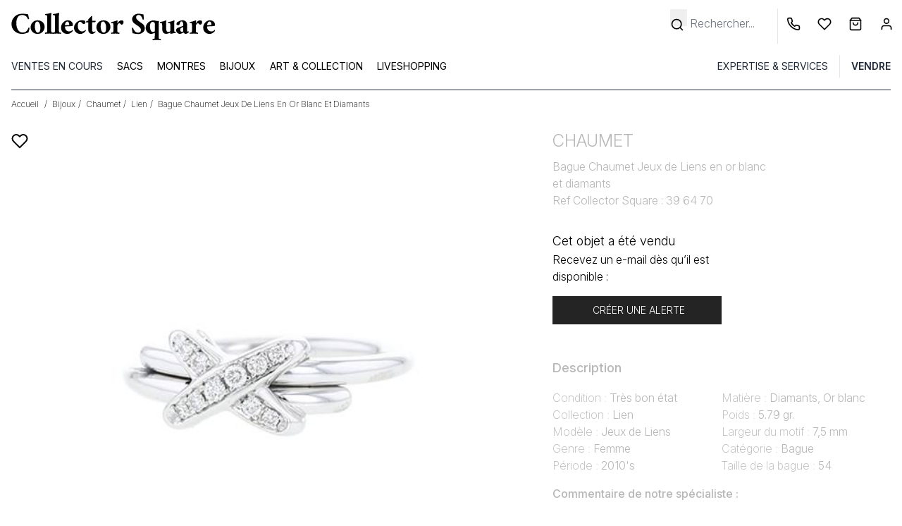

--- FILE ---
content_type: text/html; charset=UTF-8
request_url: https://www.collectorsquare.com/bijoux/chaumet/lien/bague-chaumet-jeux-de-liens-en-or-blanc-et-diamants-396470.html
body_size: 37747
content:
<!DOCTYPE html>
<html class="no-js preload-css" lang="fr"  xmlns:og="http://ogp.me/ns#">
    <head>
        <meta charset="UTF-8" />
        <title>                                                                                                        Bague Chaumet Lien 396470 d&#039;occasion | Collector Square</title>

            <meta property="og:title" content="Bague Chaumet Jeux de Liens en or blanc et diamants" />
    <meta property="og:image" content="https://medias.collectorsquare.com/images/products/396470/00pp-bague-chaumet-jeux-de-liens-en-or-blanc-et-diamants.jpg" />
    <meta property="og:description" content="Chaque bijou vendu sur Collector Square est expertisé et choisi pour son excellent état. Expédition sous 24h." />
        <meta property="og:url" content="https://www.collectorsquare.com/bijoux/chaumet/lien/bague-chaumet-jeux-de-liens-en-or-blanc-et-diamants-396470.html" />
        <meta property="og:type" content="article" />
        <meta property="og:site_name" content="Collector Square" />
        <meta property="og:locale" content="fr" />

        <meta name="viewport" content="width=device-width, initial-scale=1.0" />
        <link rel="preconnect" href="https://medias.collectorsquare.com/" />

                    <meta name="robots" content="max-image-preview:large">
        <meta name="description" content="Bague Chaumet Jeux de Liens en or blanc et diamants, composé d&#039;un anneau croisé en or blanc, ornée au centre d&#039;un délicat lien en or blanc délicatement serti de diamants de taille brillant.
          Pureté estimée : VS1, couleur estimée : F/G.Signature: Chaumet et numérotée.
                  
        
          Très bon état: très belles finitions, très bel éclat du diamant, parfait état du poli.
         Ref Collector Square : 396470">                                                                                <link rel="preconnect" href="https://fonts.googleapis.com">
                    <link rel="preconnect" href="https://fonts.gstatic.com" crossorigin>
                    <link href="https://fonts.googleapis.com/css2?family=Inter:ital,opsz,wght@0,14..32,100..900;1,14..32,100..900&display=swap"
                          rel="preload" as="style" onload="this.onload=null;this.rel='stylesheet'"
                    >
                    <link rel="preload" href="/assets/57df879d/js/../css/tailwind.css" as="style" onload="this.onload=null;this.rel='stylesheet'">
                
    <link rel="preload" fetchpriority="high" as="image" href="https://medias.collectorsquare.com/images/products/396470/00pp-bague-chaumet-jeux-de-liens-en-or-blanc-et-diamants.jpg">
            
                                            <style id="cs-h-icon">.cs-icon, .cs-icon-burger-menu-full {visibility: hidden;}</style>
            
    <style id="critical-css">.splide__list{backface-visibility:hidden;display:flex;height:100%;margin:0!important;padding:0!important}.splide{position:relative;visibility:hidden}.splide__slide{backface-visibility:hidden;box-sizing:border-box;flex-shrink:0;list-style-type:none!important;margin:0;position:relative}.splide__slide img{vertical-align:bottom}.splide__track{overflow:hidden;position:relative;z-index:0}.splide__arrow{align-items:center;background:#ccc;border:0;border-radius:50%;display:flex;height:2em;justify-content:center;opacity:.7;padding:0;position:absolute;top:50%;transform:translateY(-50%);width:2em;z-index:1}.splide__arrow svg{fill:#000;height:1.2em;width:1.2em}.splide__arrow--prev{left:1em}.splide__arrow--prev svg{transform:scaleX(-1)}.splide__arrow--next{right:1em}*,:after,:before{--tw-border-spacing-x:0;--tw-border-spacing-y:0;--tw-translate-x:0;--tw-translate-y:0;--tw-rotate:0;--tw-skew-x:0;--tw-skew-y:0;--tw-scale-x:1;--tw-scale-y:1;--tw-pan-x: ;--tw-pan-y: ;--tw-pinch-zoom: ;--tw-scroll-snap-strictness:proximity;--tw-gradient-from-position: ;--tw-gradient-via-position: ;--tw-gradient-to-position: ;--tw-ordinal: ;--tw-slashed-zero: ;--tw-numeric-figure: ;--tw-numeric-spacing: ;--tw-numeric-fraction: ;--tw-ring-inset: ;--tw-ring-offset-width:0px;--tw-ring-offset-color:#fff;--tw-ring-color:rgba(59,130,246,.5);--tw-ring-offset-shadow:0 0 #0000;--tw-ring-shadow:0 0 #0000;--tw-shadow:0 0 #0000;--tw-shadow-colored:0 0 #0000;--tw-blur: ;--tw-brightness: ;--tw-contrast: ;--tw-grayscale: ;--tw-hue-rotate: ;--tw-invert: ;--tw-saturate: ;--tw-sepia: ;--tw-drop-shadow: ;--tw-backdrop-blur: ;--tw-backdrop-brightness: ;--tw-backdrop-contrast: ;--tw-backdrop-grayscale: ;--tw-backdrop-hue-rotate: ;--tw-backdrop-invert: ;--tw-backdrop-opacity: ;--tw-backdrop-saturate: ;--tw-backdrop-sepia: ;--tw-contain-size: ;--tw-contain-layout: ;--tw-contain-paint: ;--tw-contain-style: }::backdrop{--tw-border-spacing-x:0;--tw-border-spacing-y:0;--tw-translate-x:0;--tw-translate-y:0;--tw-rotate:0;--tw-skew-x:0;--tw-skew-y:0;--tw-scale-x:1;--tw-scale-y:1;--tw-pan-x: ;--tw-pan-y: ;--tw-pinch-zoom: ;--tw-scroll-snap-strictness:proximity;--tw-gradient-from-position: ;--tw-gradient-via-position: ;--tw-gradient-to-position: ;--tw-ordinal: ;--tw-slashed-zero: ;--tw-numeric-figure: ;--tw-numeric-spacing: ;--tw-numeric-fraction: ;--tw-ring-inset: ;--tw-ring-offset-width:0px;--tw-ring-offset-color:#fff;--tw-ring-color:rgba(59,130,246,.5);--tw-ring-offset-shadow:0 0 #0000;--tw-ring-shadow:0 0 #0000;--tw-shadow:0 0 #0000;--tw-shadow-colored:0 0 #0000;--tw-blur: ;--tw-brightness: ;--tw-contrast: ;--tw-grayscale: ;--tw-hue-rotate: ;--tw-invert: ;--tw-saturate: ;--tw-sepia: ;--tw-drop-shadow: ;--tw-backdrop-blur: ;--tw-backdrop-brightness: ;--tw-backdrop-contrast: ;--tw-backdrop-grayscale: ;--tw-backdrop-hue-rotate: ;--tw-backdrop-invert: ;--tw-backdrop-opacity: ;--tw-backdrop-saturate: ;--tw-backdrop-sepia: ;--tw-contain-size: ;--tw-contain-layout: ;--tw-contain-paint: ;--tw-contain-style: }*,:after,:before{border:0 solid #e5e7eb;box-sizing:border-box}:after,:before{--tw-content:""}:host,html{line-height:1.5;-webkit-text-size-adjust:100%;font-family:ui-sans-serif,system-ui,sans-serif,Apple Color Emoji,Segoe UI Emoji,Segoe UI Symbol,Noto Color Emoji;font-feature-settings:normal;font-variation-settings:normal;-moz-tab-size:4;-o-tab-size:4;tab-size:4}body{line-height:inherit;margin:0}hr{border-top-width:1px;color:inherit;height:0}h1,h2{font-size:inherit;font-weight:inherit}a{color:inherit;text-decoration:inherit}button,input{color:inherit;font-family:inherit;font-feature-settings:inherit;font-size:100%;font-variation-settings:inherit;font-weight:inherit;letter-spacing:inherit;line-height:inherit;margin:0;padding:0}button{text-transform:none}button{-webkit-appearance:button;background-color:transparent;background-image:none}:-moz-focusring{outline:auto}:-moz-ui-invalid{box-shadow:none}::-webkit-inner-spin-button,::-webkit-outer-spin-button{height:auto}[type=search]{-webkit-appearance:textfield;outline-offset:-2px}::-webkit-search-decoration{-webkit-appearance:none}::-webkit-file-upload-button{-webkit-appearance:button;font:inherit}h1,h2,hr,p{margin:0}ul{list-style:none;margin:0;padding:0}input::-moz-placeholder{color:#9ca3af}img,svg{display:block;vertical-align:middle}img{height:auto;max-width:100%}[type=search],[type=text]{-webkit-appearance:none;-moz-appearance:none;appearance:none;background-color:#fff;border-color:#6b7280;border-radius:0;border-width:1px;font-size:1rem;line-height:1.5rem;padding:.5rem .75rem;--tw-shadow:0 0 #0000}input::-moz-placeholder{color:#6b7280;opacity:1}::-webkit-datetime-edit-fields-wrapper{padding:0}::-webkit-date-and-time-value{min-height:1.5em;text-align:inherit}::-webkit-datetime-edit{display:inline-flex}::-webkit-datetime-edit,::-webkit-datetime-edit-day-field,::-webkit-datetime-edit-hour-field,::-webkit-datetime-edit-meridiem-field,::-webkit-datetime-edit-millisecond-field,::-webkit-datetime-edit-minute-field,::-webkit-datetime-edit-month-field,::-webkit-datetime-edit-second-field,::-webkit-datetime-edit-year-field{padding-bottom:0;padding-top:0}body{font-family:Inter,ui-sans-serif,system-ui,sans-serif,Apple Color Emoji,Segoe UI Emoji,Segoe UI Symbol,Noto Color Emoji;font-weight:300;overflow-x:hidden;--tw-text-opacity:1;color:rgb(0 0 0/var(--tw-text-opacity,1))}.container{width:100%}@media (min-width:640px){.container{max-width:640px}}@media (min-width:768px){.container{max-width:768px}}@media (min-width:1024px){.container{max-width:1024px}}@media (min-width:1280px){.container{max-width:1280px}}.form-input{-webkit-appearance:none;-moz-appearance:none;appearance:none;background-color:#fff;border-color:#6b7280;border-radius:0;border-width:1px;font-size:1rem;line-height:1.5rem;padding:.5rem .75rem;--tw-shadow:0 0 #0000}.form-input::-moz-placeholder{color:#6b7280;opacity:1}.form-input::-webkit-datetime-edit-fields-wrapper{padding:0}.form-input::-webkit-date-and-time-value{min-height:1.5em;text-align:inherit}.form-input::-webkit-datetime-edit{display:inline-flex}.form-input::-webkit-datetime-edit,.form-input::-webkit-datetime-edit-day-field,.form-input::-webkit-datetime-edit-hour-field,.form-input::-webkit-datetime-edit-meridiem-field,.form-input::-webkit-datetime-edit-millisecond-field,.form-input::-webkit-datetime-edit-minute-field,.form-input::-webkit-datetime-edit-month-field,.form-input::-webkit-datetime-edit-second-field,.form-input::-webkit-datetime-edit-year-field{padding-bottom:0;padding-top:0}.btn{display:inline-flex;justify-content:center;--tw-border-opacity:1;border-color:rgb(36 36 36/var(--tw-border-opacity,1));--tw-bg-opacity:1;background-color:rgb(36 36 36/var(--tw-bg-opacity,1));font-size:.875rem;line-height:1.25rem;padding:.625rem 1.25rem;text-transform:uppercase;--tw-text-opacity:1;color:rgb(255 255 255/var(--tw-text-opacity,1))}.btn-clear{border-width:1px;display:inline-flex;justify-content:center;--tw-border-opacity:1;border-color:rgb(36 36 36/var(--tw-border-opacity,1));font-size:.875rem;line-height:1.25rem;padding:.625rem 1.25rem;text-transform:uppercase}.cs-icon{display:inline-block;position:relative;width:1rem;z-index:0;fill:#000;stroke:#000}.tooltip .tooltip-text{border-radius:.25rem;display:none;position:absolute;width:-moz-fit-content;width:fit-content;z-index:50;--tw-bg-opacity:1;background-color:rgb(36 36 36/var(--tw-bg-opacity,1));padding:.25rem;--tw-text-opacity:1;color:rgb(255 255 255/var(--tw-text-opacity,1));--tw-drop-shadow:drop-shadow(0 4px 3px rgba(0,0,0,.07)) drop-shadow(0 2px 2px rgba(0,0,0,.06));filter:var(--tw-blur) var(--tw-brightness) var(--tw-contrast) var(--tw-grayscale) var(--tw-hue-rotate) var(--tw-invert) var(--tw-saturate) var(--tw-sepia) var(--tw-drop-shadow)}.tooltip .tooltip-top{bottom:0;margin-bottom:1.25rem}.first-level-m{display:block;padding:.5rem .75rem;text-transform:uppercase;--tw-text-opacity:1;color:rgb(31 41 55/var(--tw-text-opacity,1))}@media (min-width:768px){.first-level-m{padding:0}}.arrow-right-icon-m{position:absolute;right:1.25rem;top:.5rem}.first-link-in-li-m{display:block;font-size:.875rem;line-height:1.25rem;padding-bottom:.125rem;padding-left:1.5rem;padding-right:1rem}.first-link-in-li-m span{top:.25rem}.second-link-in-li-m{display:block;font-size:.875rem;line-height:1.75rem;padding:0;top:.5rem}form input{text-align:left;width:100%;--tw-text-opacity:1;color:rgb(0 0 0/var(--tw-text-opacity,1))}form input ::-moz-placeholder{--tw-text-opacity:1;color:rgb(0 0 0/var(--tw-text-opacity,1))}form .form-input,form input[type=search],form input[type=text]{border-width:0 0 1px;--tw-border-opacity:1;border-color:rgb(0 0 0/var(--tw-border-opacity,1));padding-left:0}form label{font-size:.875rem;line-height:1.25rem;position:relative;top:.5rem}form button[type=submit]{margin-top:1rem}form input[type=search].search-no-border,form input[type=text].search-no-border{border-width:0}.invisible{visibility:hidden}.fixed{position:fixed}.absolute{position:absolute}.relative{position:relative}.sticky{position:sticky}.inset-0{inset:0}.-right-2{right:-.5rem}.-top-0\.5{top:-.125rem}.bottom-0{bottom:0}.bottom-0\.5{bottom:.125rem}.bottom-10{bottom:2.5rem}.bottom-4{bottom:1rem}.left-0{left:0}.left-4{left:1rem}.right-2{right:.5rem}.right-4{right:1rem}.right-8{right:2rem}.right-full{right:100%}.top-0{top:0}.top-2{top:.5rem}.top-32{top:8rem}.top-4{top:1rem}.z-10{z-index:10}.z-40{z-index:40}.z-50{z-index:50}.z-30{z-index:30}.float-left{float:left}.-mx-4{margin-left:-1rem;margin-right:-1rem}.mx-1{margin-left:.25rem;margin-right:.25rem}.mx-4{margin-left:1rem;margin-right:1rem}.mx-auto{margin-left:auto;margin-right:auto}.my-2{margin-bottom:.5rem;margin-top:.5rem}.-mr-1{margin-right:-.25rem}.mb-2{margin-bottom:.5rem}.ml-3{margin-left:.75rem}.ml-4{margin-left:1rem}.mr-0{margin-right:0}.mr-1{margin-right:.25rem}.mr-2{margin-right:.5rem}.mr-4{margin-right:1rem}.mt-0{margin-top:0}.mt-1{margin-top:.25rem}.mt-2{margin-top:.5rem}.mt-4{margin-top:1rem}.mt-6{margin-top:1.5rem}.mt-8{margin-top:2rem}.block{display:block}.inline-block{display:inline-block}.flex{display:flex}.grid{display:grid}.hidden{display:none}.h-0\.5{height:.125rem}.h-16{height:4rem}.h-4{height:1rem}.h-8{height:2rem}.h-full{height:100%}.h-px{height:1px}.h-14{height:3.5rem}.w-1\/2{width:50%}.w-10\/12{width:83.333333%}.w-11\/12{width:91.666667%}.w-12{width:3rem}.w-2\.5{width:.625rem}.w-28{width:7rem}.w-4{width:1rem}.w-5{width:1.25rem}.w-6{width:1.5rem}.w-8{width:2rem}.w-full{width:100%}.w-px{width:1px}.max-w-52{max-width:13rem}.max-w-80{max-width:20rem}.max-w-screen-lg{max-width:1024px}.flex-1{flex:1 1 0%}.basis-1\/3{flex-basis:33.333333%}.-rotate-90{transform:translate(var(--tw-translate-x),var(--tw-translate-y)) rotate(var(--tw-rotate)) skewX(var(--tw-skew-x)) skewY(var(--tw-skew-y)) scaleX(var(--tw-scale-x)) scaleY(var(--tw-scale-y))}.-rotate-90{--tw-rotate:-90deg}.grid-cols-4{grid-template-columns:repeat(4,minmax(0,1fr))}.flex-row{flex-direction:row}.flex-col{flex-direction:column}.flex-wrap{flex-wrap:wrap}.flex-nowrap{flex-wrap:nowrap}.items-center{align-items:center}.justify-center{justify-content:center}.justify-between{justify-content:space-between}.justify-evenly{justify-content:space-evenly}.justify-items-center{justify-items:center}.gap-1{gap:.25rem}.gap-12{gap:3rem}.gap-y-4{row-gap:1rem}.space-x-3>:not([hidden])~:not([hidden]){--tw-space-x-reverse:0;margin-left:calc(.75rem*(1 - var(--tw-space-x-reverse)));margin-right:calc(.75rem*var(--tw-space-x-reverse))}.self-center{align-self:center}.overflow-auto{overflow:auto}.overflow-hidden{overflow:hidden}.whitespace-nowrap{white-space:nowrap}.text-wrap{text-wrap:wrap}.rounded{border-radius:.25rem}.rounded-full{border-radius:9999px}.border{border-width:1px}.border-0{border-width:0}.border-b{border-bottom-width:1px}.border-l{border-left-width:1px}.border-t{border-top-width:1px}.border-gray-800{--tw-border-opacity:1;border-color:rgb(31 41 55/var(--tw-border-opacity,1))}.border-lighter_gray{--tw-border-opacity:1;border-color:rgb(244 245 246/var(--tw-border-opacity,1))}.border-b-black{--tw-border-opacity:1;border-bottom-color:rgb(0 0 0/var(--tw-border-opacity,1))}.bg-black{--tw-bg-opacity:1;background-color:rgb(0 0 0/var(--tw-bg-opacity,1))}.bg-dark_gray{--tw-bg-opacity:1;background-color:rgb(36 36 36/var(--tw-bg-opacity,1))}.bg-gray-50{--tw-bg-opacity:1;background-color:rgb(249 250 251/var(--tw-bg-opacity,1))}.bg-light_gray{--tw-bg-opacity:1;background-color:rgb(205 206 211/var(--tw-bg-opacity,1))}.bg-lighter_gray{--tw-bg-opacity:1;background-color:rgb(244 245 246/var(--tw-bg-opacity,1))}.bg-transparent{background-color:transparent}.bg-white{--tw-bg-opacity:1;background-color:rgb(255 255 255/var(--tw-bg-opacity,1))}.stroke-1{stroke-width:1}.p-1{padding:.25rem}.p-3{padding:.75rem}.p-4{padding:1rem}.px-3{padding-left:.75rem;padding-right:.75rem}.px-4{padding-left:1rem;padding-right:1rem}.px-6{padding-left:1.5rem;padding-right:1.5rem}.py-1{padding-bottom:.25rem;padding-top:.25rem}.py-12{padding-bottom:3rem;padding-top:3rem}.py-2{padding-bottom:.5rem;padding-top:.5rem}.py-4{padding-bottom:1rem;padding-top:1rem}.pb-0{padding-bottom:0}.pb-2{padding-bottom:.5rem}.pb-4{padding-bottom:1rem}.pl-2{padding-left:.5rem}.pl-3{padding-left:.75rem}.pl-4{padding-left:1rem}.pl-5{padding-left:1.25rem}.pl-6{padding-left:1.5rem}.pr-1{padding-right:.25rem}.pr-2{padding-right:.5rem}.pr-3{padding-right:.75rem}.pr-4{padding-right:1rem}.pr-5{padding-right:1.25rem}.pt-2{padding-top:.5rem}.pt-4{padding-top:1rem}.pt-\[100\%\]{padding-top:100%}.pt-\[105\%\]{padding-top:105%}.text-center{text-align:center}.align-middle{vertical-align:middle}.text-2xs{font-size:.6rem;line-height:1rem}.text-lg{font-size:1.125rem;line-height:1.75rem}.text-sm{font-size:.875rem;line-height:1.25rem}.text-xl{font-size:1.25rem;line-height:1.75rem}.text-xs{font-size:.75rem;line-height:1rem}.font-extralight{font-weight:200}.font-light{font-weight:300}.font-medium{font-weight:500}.font-normal{font-weight:400}.font-semibold{font-weight:600}.uppercase{text-transform:uppercase}.capitalize{text-transform:capitalize}.leading-6{line-height:1.5rem}.leading-9{line-height:2.25rem}.text-white{--tw-text-opacity:1;color:rgb(255 255 255/var(--tw-text-opacity,1))}.underline{text-decoration-line:underline}.opacity-0{opacity:0}.shadow-md{--tw-shadow:0 4px 6px -1px rgba(0,0,0,.1),0 2px 4px -2px rgba(0,0,0,.1);--tw-shadow-colored:0 4px 6px -1px var(--tw-shadow-color),0 2px 4px -2px var(--tw-shadow-color);box-shadow:var(--tw-ring-offset-shadow,0 0 #0000),var(--tw-ring-shadow,0 0 #0000),var(--tw-shadow)}.splide:not(.is-overflow) .splide__list{justify-content:center}@media (min-width:640px){.sm\:left-4{left:1rem}.sm\:right-0{right:0}.sm\:right-auto{right:auto}.sm\:order-1{order:1}.sm\:order-2{order:2}.sm\:order-3{order:3}.sm\:order-6{order:6}.sm\:order-9{order:9}.sm\:mr-1{margin-right:.25rem}.sm\:mt-0{margin-top:0}.sm\:mt-12{margin-top:3rem}.sm\:mt-8{margin-top:2rem}.sm\:block{display:block}.sm\:flex{display:flex}.sm\:hidden{display:none}.sm\:w-1\/2{width:50%}.sm\:w-11\/12{width:91.666667%}.sm\:max-w-80{max-width:20rem}.sm\:overflow-visible{overflow:visible}.sm\:border-0{border-width:0}.sm\:py-0{padding-bottom:0;padding-top:0}.sm\:pb-8{padding-bottom:2rem}.sm\:pr-40{padding-right:10rem}.sm\:pt-0{padding-top:0}.sm\:text-2xl{font-size:1.5rem;line-height:2rem}.sm\:text-base{font-size:1rem;line-height:1.5rem}.sm\:text-xs{font-size:.75rem;line-height:1rem}}@media (min-width:768px){.md\:w-10{width:2.5rem}.md\:w-auto{width:auto}.md\:border-0{border-width:0}.md\:bg-white{--tw-bg-opacity:1;background-color:rgb(255 255 255/var(--tw-bg-opacity,1))}}@media (min-width:1024px){.lg\:mx-0{margin-left:0;margin-right:0}.lg\:mr-2{margin-right:.5rem}.lg\:block{display:block}.lg\:hidden{display:none}.lg\:h-32{height:8rem}.lg\:h-auto{height:auto}.lg\:w-2\/5{width:40%}.lg\:w-3\/5{width:60%}.lg\:basis-1\/4{flex-basis:25%}.lg\:space-x-4>:not([hidden])~:not([hidden]){--tw-space-x-reverse:0;margin-left:calc(1rem*(1 - var(--tw-space-x-reverse)));margin-right:calc(1rem*var(--tw-space-x-reverse))}.lg\:border-0{border-width:0}.lg\:border-l{border-left-width:1px}.lg\:pt-3{padding-top:.75rem}}@media (min-width:1280px){.xl\:max-w-\[700px\]{max-width:700px}.xl\:max-w-screen-xl{max-width:1280px}}.alert-banner {height: 56px; background-color: rgb(205, 206, 211);}
.pt-\[100\%\]{padding-top:100%;}.pt-\[105\%\]{padding-top:105%;}.top-0{top: 0;}
footer svg, .lpi-report-rating {display: none}
</style>
        
        <link rel="icon" type="image/x-icon" href="/assets/57df879d/favicon.ico" />
        <link rel="apple-touch-icon-precomposed" href="https://www.collectorsquare.com/cs-touch-icon.png" />

            <!-- Google Tag Manager -->
    <script>!function(){"use strict";function l(e){for(var t=e,r=0,n=document.cookie.split(";");r<n.length;r++){var o=n[r].split("=");if(o[0].trim()===t)return o[1]}}function s(e){return localStorage.getItem(e)}function u(e){return window[e]}function A(e,t){e=document.querySelector(e);return t?null==e?void 0:e.getAttribute(t):null==e?void 0:e.textContent}var e=window,t=document,r="script",n="dataLayer",o="https://sst.collectorsquare.com",a="https://load.sst.collectorsquare.com",i="2ssgiqpysnw",c="ares=HgpOPiQ8RDdBOSEtSENPEUpcXUhWFQdaFAEfFRUSHQgFHQIMEQMMSRQBHg%3D%3D",g="stapeUserId",v="",E="",d=!1;try{var d=!!g&&(m=navigator.userAgent,!!(m=new RegExp("Version/([0-9._]+)(.*Mobile)?.*Safari.*").exec(m)))&&16.4<=parseFloat(m[1]),f="stapeUserId"===g,I=d&&!f?function(e,t,r){void 0===t&&(t="");var n={cookie:l,localStorage:s,jsVariable:u,cssSelector:A},t=Array.isArray(t)?t:[t];if(e&&n[e])for(var o=n[e],a=0,i=t;a<i.length;a++){var c=i[a],c=r?o(c,r):o(c);if(c)return c}else console.warn("invalid uid source",e)}(g,v,E):void 0;d=d&&(!!I||f)}catch(e){console.error(e)}var m=e,g=(m[n]=m[n]||[],m[n].push({"gtm.start":(new Date).getTime(),event:"gtm.js"}),t.getElementsByTagName(r)[0]),v=I?"&bi="+encodeURIComponent(I):"",E=t.createElement(r),f=(d&&(i=8<i.length?i.replace(/([a-z]{8}$)/,"kp$1"):"kp"+i),!d&&a?a:o);E.async=!0,E.src=f+"/"+i+".js?"+c+v,null!=(e=g.parentNode)&&e.insertBefore(E,g)}();</script>
    <!-- End Google Tag Manager -->
                    <link rel="alternate" href="https://www.collectorsquare.com/bijoux/chaumet/lien/bague-chaumet-jeux-de-liens-en-or-blanc-et-diamants-396470.html" hreflang="fr" />
            <link rel="alternate" href="https://www.collectorsquare.com/en/jewels/chaumet/lien/chaumet-jeux-de-liens-ring-in-white-gold-and-diamonds-396470.html" hreflang="en" />
            <link rel="alternate" href="https://www.collectorsquare.com/es/joyas/chaumet/lien/sortija-chaumet-jeux-de-liens-de-oro-blanco-y-diamantes-396470.html" hreflang="es" />
            <link rel="alternate" href="https://www.collectorsquare.com/it/gioielli/chaumet/lien/anello-chaumet-jeux-de-liens-in-oro-bianco-e-diamanti-396470.html" hreflang="it" />
            <link rel="alternate" href="https://www.collectorsquare.com/de/schmuck/chaumet/lien/chaumet-jeux-de-liens-ring-in-white-gold-and-diamonds-396470.html" hreflang="de" />
                    <link href="https://www.collectorsquare.com/bijoux/chaumet/lien/bague-chaumet-jeux-de-liens-en-or-blanc-et-diamants-396470.html" rel="canonical" />
    <!-- START Rakuten Marketing Tracking -->
    <script type="text/javascript" defer>
        (function (url) {
            /* Tracking Bootstrap
             Set Up DataLayer objects/properties here */
            if (!window.DataLayer) {
                window.DataLayer = {};
            }
            if (!DataLayer.events) {
                DataLayer.events = {};
            }
            DataLayer.events.SiteSection = "1";
            var loc, ct = document.createElement("script");
            ct.type = "text/javascript";
            ct.async = true;
            ct.src = url;
            loc = document.getElementsByTagName('script')[0];
            loc.parentNode.insertBefore(ct, loc);
        }(document.location.protocol + "//intljs.rmtag.com/115174.ct.js"));
    </script>
    <!-- END Rakuten Marketing Tracking -->

                <script type="text/javascript" src="https://appleid.cdn-apple.com/appleauth/static/jsapi/appleid/1/en_US/appleid.auth.js" defer></script>

            <script type="text/javascript" src="https://cdn.sales.partner.stylight.net/v1/st.min.js" defer></script>
            <!-- TikTok tag placeholder -->
    </head>

    <body class=" anonymous-user product-detail-page"
          itemscope itemtype="http://schema.org/WebPage"
          data-widget-module-id="cs/front/widget/detect-device-type"
          data-widget-module-class="DetectDeviceTypeWidget"
    >
        
<div class="top-menu-backdrop fixed bg-black w-full h-full opacity-0 invisible z-40">
    </div>


        <header class="fixed w-full z-40 h-16 lg:h-32 bg-white">
            <div class="flex flex-row border border-b-black justify-between h-16 lg:border-0 lg:h-auto lg:pt-3">
            <div class="flex flex-row items-center">
                <div class="pl-2 cs-icon cs-icon-burger-menu-full cursor-pointer lg:hidden w-12 md:w-10 bottom-0.5">
                    <svg xmlns="http://www.w3.org/2000/svg" fill="none" viewBox="0 0 24 24"><path stroke-linecap="round" stroke-linejoin="round" stroke-width="2" d="M3 18h18M3 12h18M3 6h18"/></svg>                </div>
                                <a href="/" title="Collector Square" class="max-w-80 block pl-3">
                    <svg class="w-full"
    xmlns="http://www.w3.org/2000/svg" xmlns:xlink="http://www.w3.org/1999/xlink" viewBox="0 0 1280 205" alt="Collector Square">
    <path class="st0" d="M121.5,111.4c1.8,0,3.9,0.7,6.3,2.2c0,1.3-0.6,4.9-1.9,10.7c-2.6,10.9-4.4,16.6-5.5,17c-5.8,2-11.8,3.9-18,5.7
    c-6.1,1.8-13.4,2.7-22,2.7s-16.5-1.5-23.9-4.6c-7.5-3-14-7.2-19.7-12.5C24.6,121.2,18.5,107,18.5,89.9c0-17.2,6.1-31.9,18.4-44.1
    C48.9,33.8,63.6,27.7,81,27.7c14.6,0,27.2,1.1,37.8,3.3l6.1,27.4c0,0.6-0.5,1.1-1.5,1.8c-1,0.6-2.1,1-3.3,1s-2-0.2-2.3-0.8
    c-2-6.2-4.6-10.9-8-14.3C103,38.9,94,35.3,82.7,35.3c-12.1,0-21.1,5-27.1,15.1c-5.3,8.8-8,20.2-8,34.2c0,15.7,3,28.7,9,39
    c7.1,12.1,17.1,18.1,29.9,18.1c12.2,0,21.3-4.8,27.1-14.3c3-4.4,4.9-8.1,6.1-11.1C120.7,113.4,121.4,111.7,121.5,111.4z"/>
    <path class="st0" d="M176.4,67.5c6.2,0,11.9,1,17.2,3c5.2,2,9.7,4.9,13.6,8.5c7.8,7.7,11.8,17.2,11.8,28.8
    c0,11.3-4.2,21.2-12.4,29.6c-7.8,8.2-17.8,12.4-29.9,12.4c-12.6,0-22.8-3.9-30.7-11.8c-7.8-7.8-11.8-17.5-11.8-28.8
    c0-11.2,4-20.9,12.1-29.3C154.3,71.7,164.3,67.5,176.4,67.5z M174.2,74.9c-8.2,0-12.8,6.8-13.7,20.3c-0.4,3.7-0.6,7.3-0.6,10.9
    c0,3.7,0.3,7.7,1,11.9c0.6,4.3,1.8,8.1,3.4,11.7c3.4,8.2,8.1,12.4,14,12.4c8.6,0,13.4-6.7,14.5-20c0.2-3.4,0.2-7,0.2-10.7
    s-0.4-7.7-1.1-12.1s-1.9-8.3-3.6-11.8C185,79.1,180.2,74.9,174.2,74.9z"/>
    <path class="st0" d="M271.2,149.2c-9.2-0.9-17.4-1.4-24.8-1.4s-15.6,0.5-24.8,1.4c-0.4-0.6-0.6-1.7-0.6-3.3s0.2-2.8,0.6-3.6
    c3.8,0,6.7-0.4,8.5-1.2c1.8-0.8,2.8-1.5,3-2.1c0.9-1.8,1.4-4.2,1.5-6.9c0.1-2.7,0.2-6.1,0.2-10.1V47.5c0-4-0.2-6.6-0.8-7.8
    c-0.6-1.2-1.4-2-2.3-2.3c-1-0.4-2.1-0.6-3.1-0.8c-2.6-0.7-4.5-1.1-5.7-1.1c-0.4,0-0.6-0.9-0.7-2.6c-0.1-1.8,0.2-2.8,0.7-3.2
    c12.2-1.3,22.9-3.4,32.1-6.3c1.7-0.6,2.6-0.8,2.7-0.8c1.3,0.4,2.2,1.4,2.7,3.3c-0.4,2.2-0.7,4.3-1.1,6.3c-0.6,2.7-0.8,6.8-0.8,12.1
    V122c0,9.1,0.2,14.4,0.8,15.7c0.6,1.4,1.4,2.3,2.3,2.7c1,0.5,2.1,0.9,3.1,1.2c2,0.4,4.2,0.6,6.5,0.6c0.4,0.7,0.6,1.9,0.6,3.6
    C271.7,147.4,271.6,148.7,271.2,149.2z"/>
    <path class="st0" d="M318.1,149.2c-9.2-0.9-17.4-1.4-24.8-1.4c-7.4,0-15.6,0.5-24.8,1.4c-0.4-0.6-0.6-1.7-0.6-3.3s0.2-2.8,0.6-3.6
    c3.8,0,6.7-0.4,8.5-1.2c1.8-0.8,2.8-1.5,3-2.1c0.9-1.8,1.4-4.2,1.5-6.9c0.1-2.7,0.2-6.1,0.2-10.1V47.5c0-4-0.2-6.6-0.8-7.8
    c-0.6-1.2-1.4-2-2.3-2.3c-1-0.4-2.1-0.6-3.1-0.8c-2.6-0.7-4.5-1.1-5.7-1.1c-0.4,0-0.6-0.9-0.7-2.6c-0.1-1.8,0.2-2.8,0.7-3.2
    c12.2-1.3,22.9-3.4,32.1-6.3c1.7-0.6,2.6-0.8,2.7-0.8c1.3,0.4,2.2,1.4,2.7,3.3c-0.4,2.2-0.7,4.3-1.1,6.3c-0.6,2.7-0.8,6.8-0.8,12.1
    V122c0,9.1,0.2,14.4,0.8,15.7c0.6,1.4,1.4,2.3,2.3,2.7c1,0.5,2.1,0.9,3.1,1.2c2,0.4,4.2,0.6,6.5,0.6c0.4,0.7,0.6,1.9,0.6,3.6
    C318.6,147.4,318.5,148.7,318.1,149.2z"/>
    <path class="st0" d="M385.3,102.3c-10.9,0.9-25.4,1.7-43.3,2.2c0,11.2,3.1,19.4,9.3,24.7c4.8,3.8,9.9,5.7,15.5,5.7c5.6,0,9.9-1,13-3
    s5.7-4,7.7-6.1c1.4,0.4,2.2,1.4,2.2,3s-0.3,3-1,4s-1.8,2.5-3.7,4.4c-1.8,1.9-4.2,3.8-6.9,5.6c-6.9,4.8-13.7,7.1-20,7.1
    c-6.4,0-11.9-0.9-16.4-2.6c-4.6-1.8-8.6-4.2-12.1-7.5c-7.5-7.1-11.3-16.4-11.3-27.7c0-11.7,4-22,12.1-30.7c8.6-9.3,17.9-14,27.9-14
    c10.8,0,19,3.2,24.7,9.6c4.8,5.1,7.1,11.1,7.1,17.8c0,2-0.5,3.8-1.4,5.2C387.9,101.6,386.7,102.3,385.3,102.3z M341.9,97.4
    c0.4,0,1.6-0.1,3.7-0.2c2.1-0.1,4.4-0.2,7-0.4c5.8-0.2,10.1-0.5,12.6-0.8c1.7-0.2,2.5-1.2,2.5-3.1s-0.2-4-0.6-6.1
    c-0.4-2.2-1-4.2-1.9-5.7c-2-4-4.6-6.1-7.8-6.1s-5.7,0.9-7.5,2.6c-1.8,1.8-3.4,3.8-4.6,6.1C343.1,88.4,341.9,93,341.9,97.4z"/>
    <path class="st0" d="M465.9,125.9c1.4,0.4,2.2,1.1,2.2,2.2v2.7c0,1.1-1.2,3-3.7,5.5c-2.5,2.6-5.2,4.8-8.1,6.5
    c-6.8,4.8-13.3,7.1-19.6,7.1c-6.3,0-11.7-0.9-16.3-2.6c-4.6-1.8-8.6-4.2-12.1-7.5c-7.7-7.3-11.5-16.5-11.5-27.7
    c0-11.3,4.8-21.6,14.3-30.7c9.7-9.5,20.7-14.3,32.9-14.3c8.6,0,14.7,1.1,18.4,3.3c2.4,2.4,3.6,5.1,3.6,8.1c0,3-0.9,5.7-2.7,8.2
    c-1.8,2.5-4.2,3.7-7.1,3.7c-3,0-5.2-1-6.9-2.9s-3.2-3.7-4.6-5.3c-3.3-3.7-7.4-5.5-12.4-5.5c-3.7,0-6.8,2.7-9.3,8.2
    c-2.2,4.8-3.3,10.3-3.3,16.7s0.8,11.7,2.5,15.9c1.7,4.2,3.8,7.6,6.3,10.1c4.8,4.8,10.1,7.1,16.2,7.1s10.6-1,13.7-3
    C461.3,129.9,463.8,127.9,465.9,125.9z"/>
    <path class="st0" d="M469.2,77.1c1.4-2,3.4-4,5.7-6.1h8v-9.6c3.4-3.1,6.8-6.4,10-9.9c3.2-3.4,6.1-6.5,8.9-9.3c1.1-0.7,2.1-1,3-1
    c0.9,0.1,1.4,0.4,1.7,1V71H527c0.7,0,1.1,0.9,1.1,2.6c0,1.8-1.4,3.7-4.2,5.9h-17.6v44.7c0,9.1,3.3,13.7,9.9,13.7c2,0,4-0.6,6.1-1.8
    c2-1.2,3.2-2,3.6-2.3c0.7,0.7,1.1,1.4,1.1,1.9c0,1.7-0.3,2.9-1,3.6c-0.6,0.7-1.5,1.7-2.7,2.7c-1.2,1.1-2.6,2.2-4.2,3.3
    c-4.8,3-8.7,4.4-11.9,4.4s-6.2-0.4-9-1.2c-2.9-0.8-5.3-2.3-7.5-4.6c-5.1-4.6-7.7-11.5-7.7-20.8V79.7h-12.9
    C469.4,79.3,469.2,78.4,469.2,77.1z"/>
    <path class="st0" d="M574.7,67.5c6.2,0,11.9,1,17.2,3c5.2,2,9.7,4.9,13.6,8.5c7.8,7.7,11.8,17.2,11.8,28.8
    c0,11.3-4.2,21.2-12.4,29.6c-7.8,8.2-17.8,12.4-29.9,12.4c-12.6,0-22.8-3.9-30.7-11.8c-7.8-7.8-11.8-17.5-11.8-28.8
    c0-11.2,4-20.9,12.1-29.3C552.6,71.7,562.7,67.5,574.7,67.5z M572.5,74.9c-8.2,0-12.8,6.8-13.7,20.3c-0.4,3.7-0.6,7.3-0.6,10.9
    c0,3.7,0.3,7.7,1,11.9c0.6,4.3,1.8,8.1,3.4,11.7c3.4,8.2,8.1,12.4,14,12.4c8.6,0,13.4-6.7,14.5-20c0.2-3.4,0.2-7,0.2-10.7
    s-0.4-7.7-1.1-12.1s-1.9-8.3-3.6-11.8C583.3,79.1,578.5,74.9,572.5,74.9z"/>
    <path class="st0" d="M647.4,147.8c-7.5,0-15.8,0.5-25,1.4c-0.4-0.6-0.6-1.7-0.6-3.3s0.2-2.8,0.6-3.6c3.8,0,6.7-0.4,8.5-1.2
    c1.8-0.8,3-1.5,3.3-2.1c0.9-2.2,1.4-7.8,1.4-17V98.5c0-1.4-0.2-3.7-0.6-6.5c-0.4-3-0.7-4.7-1.1-5.5c-1.3-2.4-5.1-3.6-11.5-3.6
    c-0.4-0.2-0.5-1.1-0.4-2.9c0.1-1.8,0.3-2.6,0.7-2.6c6.9-0.6,13.7-1.8,20.3-4c6.5-2.1,11.6-4,15.1-5.6c0.6,0.2,1.2,0.6,1.9,1.4
    c0.7,0.7,1,1.3,1,1.7c-0.1,0.4-0.2,1.2-0.4,2.5c-0.2,1.3-0.4,2.7-0.6,4.2s-0.4,3-0.6,4.6c-0.2,1.4-0.2,2.4-0.2,2.9
    c0,0.5,0.2,0.7,0.6,0.8c0.4,0.1,0.6,0.1,0.6-0.2c3.3-5.5,6.1-9.3,8.2-11.5c4.7-4.4,9.6-6.5,14.5-6.5c5.5,0,9.3,1,11.3,3
    c1.4,2.2,2.2,4.6,2.2,7.3c0,2.6-0.2,4.9-0.8,6.5c-0.6,1.8-1.4,3.4-2.5,4.8c-2.2,3.1-4.8,4.6-7.7,4.6c-1.7,0-3-0.6-4.2-1.7
    s-2.3-2.1-3.3-3c-1-0.9-2-1.8-3-2.6c-1-0.8-2.3-1.2-4-1.2s-3.2,0.6-4.6,1.8c-1.4,1.2-2.7,2.6-3.8,4.2c-2.2,3.3-3.3,6.2-3.3,8.8v22
    c0,9.1,0.2,14.4,0.8,15.7s1.3,2.3,2.2,2.7c0.9,0.5,1.9,0.9,3,1.2c1.8,0.4,3.8,0.6,5.7,0.6c0.4,0.7,0.6,1.9,0.6,3.6s-0.2,2.7-0.6,3.3
    C661.8,148.3,653.9,147.8,647.4,147.8z"/>
    <path class="st0" d="M785,142.6c4.4,0,8.3-1.4,11.8-4c3.4-2.6,5.2-7.2,5.2-13.6c0-5.5-3.4-11.3-10.1-17.2c-2.7-2.6-5.7-4.9-8.8-6.9
    c-3.1-2-6.1-4-8.8-5.9s-5.7-4-8.9-6.1s-6.1-4.6-8.6-7.4c-5.3-6.1-8-13.3-8-21.6c0-8.9,4.2-16.7,12.4-23.3c7.7-6.2,16.4-9.3,26.3-9.3
    c5.3,0,10.3,0.6,14.9,1.7c4.6,1.1,9.7,2.2,15.2,3.3c0.6,4.8,1,9.6,1.2,14.5s0.6,10.1,1,15.6c-0.7,0.7-1.4,1.1-1.9,1.1
    c-3.5,0-5.3-0.5-5.5-1.4c-0.9-6.1-3.4-11.8-7.4-17.2c-4.8-6.5-10.3-9.9-16.7-9.9c-3.7,0-7.1,1.1-10.4,3.3c-3.3,2.2-4.9,6.3-4.9,12.4
    c0,7.8,8.7,17.6,26,29.1c3,2,6,4.1,9.2,6.1s6.1,4.6,8.6,7.3c5.8,6.5,8.8,14.5,8.8,23.9c0,9.7-4.2,17.7-12.4,24.1
    c-7.8,6.2-16.8,9.3-26.9,9.3c-10.6,0-22.1-1.7-34.6-4.9c-1.8-9.7-3-16.9-3.4-21.6c-0.5-4.8-0.8-7.7-1-9c0.4-0.6,1.2-1.1,2.6-1.7
    c1.4-0.6,2.5-0.8,3.4-0.8c0.9,0,1.4,0.5,1.7,1.4c0.9,5.8,4,12,9.3,18.4C770.6,139,777.5,142.6,785,142.6z"/>
    <path class="st0" d="M922.6,187.9c-9.2-0.9-17.4-1.4-24.8-1.4c-7.4,0-15.6,0.5-24.8,1.4c-0.4-0.6-0.6-1.7-0.6-3.3
    c0-1.6,0.2-2.9,0.6-3.6c3.4,0,6.2-0.4,8.2-1.1c2-0.7,3.1-1.4,3.3-1.9c0.9-2.6,1.4-8.2,1.4-17v-15.6c0-0.6-0.1-1.2-0.2-1.9
    s-0.4-0.9-1-0.4c-0.6,0.5-1.5,1-3,1.8c-1.4,0.7-3.2,1.4-5.2,2.2c-9.2,3.4-17.6,3.4-25.2-0.2c-8.2-3.8-14-10.2-17.6-19.2
    c-1.8-4.4-2.7-9.6-2.7-15.6c0-6.1,1.4-11.8,4.4-17.4s6.7-10.4,11.3-14.4c9.3-8.2,20.3-12.4,32.9-12.4c3.4,0,7.2,0.7,11.3,2.1
    c4,1.4,7.4,2.1,10.1,2.1c2.7,0,4.9-0.5,6.3-1.4c3,2,4.4,3.6,4.4,4.6c-1.4,4.4-2.2,11.3-2.2,20.6V161c0,3.8,0.1,7.1,0.2,9.9
    c0.1,2.7,0.4,4.8,1,6.1c0.6,1.3,1.4,2.1,2.3,2.5c1,0.4,2.1,0.6,3.1,0.8c2,0.6,4.2,0.8,6.5,0.8c0.4,0.7,0.6,1.9,0.6,3.6
    S922.9,187.3,922.6,187.9z M883.6,81.5c-1.5-1.4-3.1-2.6-4.8-3.3c-1.7-0.7-3.9-1.1-6.7-1.1c-2.9,0-5.3,0.8-7.3,2.5
    c-2,1.7-3.6,3.8-4.6,6.3c-2.2,4.8-3.3,10-3.3,15.6c0,5.7,0.3,10.5,1,14.5c0.6,4,1.6,7.7,2.9,10.9c3.3,7.5,8.1,11.3,14.5,11.3
    c3.3,0,5.9-0.6,7.8-1.9c1.9-1.3,2.9-2.1,2.9-2.5V86.2C885.9,84.5,885.1,83,883.6,81.5z"/>
    <path class="st0" d="M967.3,77.4c11.9-0.9,23.5-4.2,35.1-9.6c0.7,0.2,1.4,0.6,2.2,1.4c0.7,0.7,1.1,1.3,1.1,1.7
    c-0.4,0.9-0.8,3.4-1.4,7.3c-0.6,3.9-0.8,7.2-0.8,9.7V129c0,1.4,0.1,2.7,0.2,3.8c0.1,1.1,0.6,2.1,1.5,3c1.1,1.1,3.8,1.7,8.2,1.7
    c0.4,0.7,0.6,1.7,0.6,2.9c0,1.2-0.4,2.2-1.1,3.1c-3.7,0.2-9.6,1.3-17.8,3.3c-8.2,2-12.6,3-13.2,3c-1.1,0-1.7-1.4-1.7-4.4v-3
    c0-0.7-0.2-1-0.6-0.8c-8.2,5.1-16.7,7.7-25.5,7.7c-11.9,0-19.3-6.7-22.2-20c-0.7-4-1.1-8.1-1.1-12.4V98.5c0-1.4-0.2-3.7-0.6-6.5
    c-0.4-3-0.7-4.7-1.1-5.5c-1-1.8-4-3-9.3-3.3c-1.1-0.2-1.8-0.3-2.1-0.4c-0.2-0.1-0.4-1-0.4-2.7c0-1.8,0.2-2.6,0.6-2.6
    c6.9-0.6,13.7-1.8,20.3-4c6.5-2.1,11.6-4,15.1-5.6c0.7,0.2,1.4,0.6,2.1,1.4c0.6,0.7,1,1.3,1,1.7c-0.4,0.7-0.7,2.3-1.1,4.6
    c-0.4,2.4-0.6,4.4-0.7,6.1c-0.1,1.7-0.2,3.8-0.2,6.3v20.8c0,9.7,0.9,17.1,2.7,22c1.8,5,5.6,7.5,11.3,7.5c2.6,0,5.2-0.7,7.8-2.2
    c2.6-1.4,4-3,4-4.4V98.5c0-1.4-0.2-3.7-0.6-6.5c-0.4-3-0.7-4.7-1.1-5.5c-1.1-2.4-4.9-3.6-11.5-3.6c-0.4-0.2-0.6-1.1-0.6-2.9
    C966.4,78.3,966.7,77.4,967.3,77.4z"/>
    <path class="st0" d="M1091.2,134.4c0.9,0.6,1.4,1.4,1.4,2.5c0,1.1-0.2,2.2-0.8,3.3c-1.1,1.1-3,2.6-5.7,4.4c-4.9,3.3-9,4.9-12.4,4.9
    s-6.2-1-8.9-2.9c-2.6-1.9-4.5-4-5.3-6.1c-2.6,2.6-6.1,4.8-10.9,6.5c-4.7,1.8-8.3,2.7-10.9,2.7c-2.6,0-5.3-0.6-8.2-1.9
    c-3-1.3-5.4-3-7.4-4.9c-4.6-4.6-6.9-9.1-6.9-13.7c0-4.6,1-8.1,2.9-10.9c1.9-2.6,3.9-4.3,6.1-4.9c2.1-0.6,4.6-1.5,7.4-2.6
    c2.8-1.1,5.9-2.3,9.2-3.6c4.2-1.4,10.1-3.7,17.6-6.5v-8.5c0-4.6-1-8.7-3-12.5c-2-3.8-4.6-5.6-8-5.6s-5.6,1.4-7,4.4
    c-1.4,3-2.3,5.9-2.9,9c-1.4,6.4-5,9.6-10.7,9.6c-2.4,0-4.6-0.8-6.5-2.3s-2.9-3.3-2.9-5.1c0-2.6,0.8-5.5,2.5-8.8c2-2,5.3-4.2,9.9-6.5
    c9.3-4.8,17.7-7.1,25.1-7.1c7.4,0,13.7,2.6,18.9,7.7c5.2,5.1,7.8,11.8,7.8,20v33.7c0,2.6,0.5,4.5,1.4,5.6c0.9,1.2,2,1.8,3.1,1.8
    c1.2,0,2.2-0.2,3.1-0.8L1091.2,134.4z M1050.6,137.1c2.4,0,4.2-0.5,5.6-1.5c1.4-1,2.1-1.8,2.1-2.3v-25.2c-2,0.9-4.1,1.8-6.1,2.6
    c-2.1,0.8-4.2,2-6.5,3.4c-4,2.7-6,6.4-5.9,10.9c0.1,4.6,1.4,7.7,3.7,9.4C1045.8,136.3,1048.2,137.1,1050.6,137.1z"/>
    <path class="st0" d="M1123,147.8c-7.5,0-15.8,0.5-25,1.4c-0.4-0.6-0.6-1.7-0.6-3.3s0.2-2.8,0.6-3.6c3.8,0,6.7-0.4,8.5-1.2
    c1.8-0.8,3-1.5,3.3-2.1c0.9-2.2,1.4-7.8,1.4-17V98.5c0-1.4-0.2-3.7-0.6-6.5c-0.4-3-0.7-4.7-1.1-5.5c-1.3-2.4-5.1-3.6-11.5-3.6
    c-0.4-0.2-0.5-1.1-0.4-2.9s0.3-2.6,0.7-2.6c6.9-0.6,13.7-1.8,20.3-4c6.5-2.1,11.6-4,15.1-5.6c0.6,0.2,1.2,0.6,1.9,1.4
    c0.7,0.7,1,1.3,1,1.7s-0.2,1.2-0.4,2.5c-0.2,1.3-0.4,2.7-0.6,4.2c-0.2,1.5-0.4,3-0.6,4.6c-0.2,1.4-0.2,2.4-0.2,2.9
    c0,0.5,0.2,0.7,0.6,0.8c0.4,0.1,0.6,0.1,0.6-0.2c3.3-5.5,6.1-9.3,8.2-11.5c4.7-4.4,9.6-6.5,14.5-6.5c5.5,0,9.3,1,11.3,3
    c1.4,2.2,2.2,4.6,2.2,7.3c0,2.6-0.2,4.9-0.8,6.5c-0.6,1.8-1.4,3.4-2.5,4.8c-2.2,3.1-4.8,4.6-7.7,4.6c-1.7,0-3-0.6-4.2-1.7
    s-2.3-2.1-3.3-3c-1-0.9-2-1.8-3-2.6c-1-0.8-2.3-1.2-4-1.2c-1.7,0-3.2,0.6-4.6,1.8s-2.7,2.6-3.8,4.2c-2.2,3.3-3.3,6.2-3.3,8.8v22
    c0,9.1,0.2,14.4,0.8,15.7s1.3,2.3,2.2,2.7c0.9,0.5,1.9,0.9,3,1.2c1.8,0.4,3.8,0.6,5.7,0.6c0.4,0.7,0.6,1.9,0.6,3.6s-0.2,2.7-0.6,3.3
    C1137.4,148.3,1129.6,147.8,1123,147.8z"/>
    <path class="st0" d="M1246,102.3c-10.9,0.9-25.4,1.7-43.3,2.2c0,11.2,3.1,19.4,9.3,24.7c4.8,3.8,9.9,5.7,15.5,5.7c5.6,0,9.9-1,13-3
    c3.1-2,5.7-4,7.7-6.1c1.4,0.4,2.2,1.4,2.2,3s-0.3,3-1,4c-0.6,1-1.8,2.5-3.7,4.4c-1.8,1.9-4.2,3.8-6.9,5.6c-6.9,4.8-13.7,7.1-20,7.1
    s-11.9-0.9-16.4-2.6c-4.6-1.8-8.6-4.2-12.1-7.5c-7.5-7.1-11.3-16.4-11.3-27.7c0-11.7,4-22,12.1-30.7c8.6-9.3,17.9-14,27.9-14
    c10.8,0,19,3.2,24.7,9.6c4.8,5.1,7.1,11.1,7.1,17.8c0,2-0.5,3.8-1.4,5.2C1248.7,101.6,1247.5,102.3,1246,102.3z M1202.8,97.4
    c0.4,0,1.6-0.1,3.7-0.2c2.1-0.1,4.4-0.2,7-0.4c5.8-0.2,10.1-0.5,12.6-0.8c1.7-0.2,2.5-1.2,2.5-3.1s-0.2-4-0.6-6.1s-1-4.2-1.9-5.7
    c-2-4-4.6-6.1-7.8-6.1c-3.2,0-5.7,0.9-7.5,2.6c-1.8,1.8-3.4,3.8-4.6,6.1C1203.8,88.4,1202.8,93,1202.8,97.4z"/>
</svg>

                </a>
            </div>
            <div class="flex items-center">
        <form class="hidden lg:block relative bottom-4" method="GET" action="/recherche">
        <button type="submit" aria-label="search" class="pr-1">
            <span class="cs-icon align-middle w-5 cursor-pointer relative top-2"><svg xmlns="http://www.w3.org/2000/svg" fill="none" viewBox="0 0 24 24"><path stroke-linecap="round" stroke-linejoin="round" stroke-width="2" d="M11 19a8 8 0 1 0 0-16 8 8 0 0 0 0 16m10 2-4.35-4.35"/></svg></span>
        </button>
        <label>
            <input type="text" name="search[keywords]" class="form-control form-input floatl__input  w-28 search-no-border"
               value="" placeholder="Rechercher..."  aria-label="search">
        </label>
    </form>

    <div class="flex flex-row ml-3 p-3 space-x-3 lg:space-x-4 lg:border-l"
                    data-widget-module-id="cs/common/widget/cart-display"
            data-widget-module-class="CartDisplayWidget"
            data-cart-product="cs-cart-product"
            >
        <a href="/service-client"
           class="hidden lg:block lg:basis-1/4"
           title="Nous contacter"
        >
            <span class="cs-icon w-5 mr-2"><svg xmlns="http://www.w3.org/2000/svg" fill="none" viewBox="0 0 24 24"><path stroke-linecap="round" stroke-linejoin="round" stroke-width="2" d="M22 16.92v3a2 2 0 0 1-2.18 2 19.8 19.8 0 0 1-8.63-3.07 19.5 19.5 0 0 1-6-6 19.8 19.8 0 0 1-3.07-8.67A2 2 0 0 1 4.11 2h3a2 2 0 0 1 2 1.72c.127.96.361 1.903.7 2.81a2 2 0 0 1-.45 2.11L8.09 9.91a16 16 0 0 0 6 6l1.27-1.27a2 2 0 0 1 2.11-.45c.907.339 1.85.573 2.81.7A2 2 0 0 1 22 16.92"/></svg></span></a>
                    <a class="hidden lg:block basis-1/3 lg:basis-1/4 ajax-login-link"
               href="/creation-de-compte"
               data-widget-module-id="cs/front/widget/ajax-popin-link"
               data-widget-module-class="AjaxPopinLinkWidget"
               data-datalayer-event="login_popup"
               title="Ma wishlist"
               data-rounded-corner="false"
               data-target-node=".main-section"
               data-hide-title="true"
               rel="nofollow"
            >
                <span class="cs-icon w-5 mr-2"><svg xmlns="http://www.w3.org/2000/svg" fill="none" viewBox="0 0 24 24"><path stroke-linecap="round" stroke-linejoin="round" stroke-width="2" d="M20.84 4.61a5.5 5.5 0 0 0-7.78 0L12 5.67l-1.06-1.06a5.501 5.501 0 0 0-7.78 7.78l1.06 1.06L12 21.23l7.78-7.78 1.06-1.06a5.5 5.5 0 0 0 0-7.78"/></svg></span>
            </a>
        
        <div class="cs-icon-search lg:hidden basis-1/3 lg:basis-1/4">
            <span class="cs-icon w-5 mr-0 sm:mr-1"><svg xmlns="http://www.w3.org/2000/svg" fill="none" viewBox="0 0 24 24"><path stroke-linecap="round" stroke-linejoin="round" stroke-width="2" d="M11 19a8 8 0 1 0 0-16 8 8 0 0 0 0 16m10 2-4.35-4.35"/></svg></span>
        </div>

        <a href="/tunnel/login" title="Votre commande" rel="nofollow"
   class="block basis-1/3 lg:basis-1/4 relative"
>
    <span class="cs-icon w-5 -mr-1 sm:mr-1 lg:mr-2"><svg xmlns="http://www.w3.org/2000/svg" fill="none" viewBox="0 0 24 24"><path stroke-linecap="round" stroke-linejoin="round" stroke-width="2" d="M6 2 3 6v14a2 2 0 0 0 2 2h14a2 2 0 0 0 2-2V6l-3-4z"/><path stroke-linecap="round" stroke-linejoin="round" stroke-width="2" d="M16 10a4 4 0 1 1-8 0M3 6h18"/></svg></span>
    <div class="absolute rounded-full text-white bg-black w-4 h-4 text-center -top-0.5 -right-2 sm:right-0 text-xs cart-product-quantity hidden"> </div>
</a>

                    <a class="block basis-1/3 lg:basis-1/4 ajax-login-link"
               href="/creation-de-compte"
               data-widget-module-id="cs/front/widget/ajax-popin-link"
               data-widget-module-class="AjaxPopinLinkWidget"
               data-datalayer-event="login_popup"
               data-hide-title="true"
               data-target-node=".main-section"
               title="Mon compte"
               rel="nofollow"
            >
                <span class="cs-icon w-5"><svg xmlns="http://www.w3.org/2000/svg" fill="none" viewBox="0 0 24 24"><path stroke-linecap="round" stroke-linejoin="round" stroke-width="2" d="M20 21v-2a4 4 0 0 0-4-4H8a4 4 0 0 0-4 4v2m8-10a4 4 0 1 0 0-8 4 4 0 0 0 0 8"/></svg></span>
            </a>
            </div>
</div>

        </div>

                                                                        
        

<nav role="navigation" class="w-11/12 absolute lg:hidden" data-widget-module-id="cs/front/widget/mobile-menu" data-widget-module-class="MobileMenuWidget">

    <div class="nav-menu hidden flex-col h-full">
        <ul class="bg-white flex-1 overflow-auto flex flex-col gap-1">
            <li class="search block">
                <div class="relative py-4 pr-5 pl-6">
                    

        
    <form method="GET" action="/recherche" id="menu-search-form">
        <div  class="bg-lighter_gray py-1 pl-4 rounded lg:mx-0 ">
            <span class="cs-icon w-6 align-middle cursor-pointer mr-1" onclick="if (document.getElementById('menu-search-value').value !== '') { document.getElementById('menu-search-form').submit(); }"><svg xmlns="http://www.w3.org/2000/svg" fill="none" viewBox="0 0 24 24"><path stroke-linecap="round" stroke-linejoin="round" stroke-width="2" d="M11 19a8 8 0 1 0 0-16 8 8 0 0 0 0 16m10 2-4.35-4.35"/></svg></span>
            <input type="search" class="bg-transparent border-0 text-sm w-10/12 search-no-border" id="menu-search-value" name="search[keywords]"
                   placeholder="Rechercher..." />
        </div>
    </form>
                </div>
            </li>
            <li class="show-more block relative mt-4 font-normal">
                <a class="show-menu-content show-menu-content-icon first-link-in-li-m" href="javascript:void(0)"
                   title="VENTES EN COURS">
                    <span>VENTES EN COURS</span>
                    <span class="cs-icon cs-icon-menu arrow-right-icon-m w-2.5 right-8 -rotate-90"><svg xmlns="http://www.w3.org/2000/svg" xml:space="preserve" viewBox="0 0 80 80"><path d="M73.6 24.3c0 .6-.2 1.2-.7 1.6L41.6 57.3c-.9.9-2.3.9-3.2 0L7 25.9c-.9-.9-.8-2.3 0-3.2.4-.4 1-.6 1.6-.6h62.8c.6 0 1.1.2 1.6.7.4.3.6.9.6 1.5"/></svg></span>
                </a>
                <div class="menu-content hidden list-links-container pl-6">
                    <ul class="mb-2">
                                                    <li>
                                <a class="second-link-in-li-m" href="/vente-privee/1669"
                                   title="GOLDEN WATCHES"
                                >
                                    <span>Golden watches</span><br>
                                </a>
                            </li>
                                                    <li>
                                <a class="second-link-in-li-m" href="/vente-privee/1666"
                                   title="100% COLLIERS"
                                >
                                    <span>100% colliers</span><br>
                                </a>
                            </li>
                                                    <li>
                                <a class="second-link-in-li-m" href="/vente-privee/1662"
                                   title="HERMÈS ONLY"
                                >
                                    <span>Hermès only</span><br>
                                </a>
                            </li>
                                                    <li>
                                <a class="second-link-in-li-m" href="/vente-privee/1658"
                                   title="NOUVEAUTÉS MONTRES"
                                >
                                    <span>Nouveautés montres</span><br>
                                </a>
                            </li>
                                                    <li>
                                <a class="second-link-in-li-m" href="/vente-privee/1659"
                                   title="NOUVEAUTÉS SACS"
                                >
                                    <span>Nouveautés sacs</span><br>
                                </a>
                            </li>
                                                <li>
                            <a class="second-link-in-li-m" href="/ventes-privees">
                                <span>Voir toutes les ventes</span>
                            </a>
                        </li>
                    </ul>
                </div>
            </li>
                            
    <li class="show-more bag relative font-normal">
        <a href="javascript:void(0)"
           class="show-menu-content show-menu-content-icon first-link-in-li-m "
           title="Sacs">
            <span>SACS</span>
            <span class="cs-icon cs-icon-menu arrow-right-icon-m -rotate-90 w-2.5 right-8"><svg xmlns="http://www.w3.org/2000/svg" xml:space="preserve" viewBox="0 0 80 80"><path d="M73.6 24.3c0 .6-.2 1.2-.7 1.6L41.6 57.3c-.9.9-2.3.9-3.2 0L7 25.9c-.9-.9-.8-2.3 0-3.2.4-.4 1-.6 1.6-.6h62.8c.6 0 1.1.2 1.6.7.4.3.6.9.6 1.5"/></svg></span>
        </a>
        <div class="menu-content hidden list-links-container pl-6">
            <div class="show-more-sub show-more-sub-brand">
                                <ul>
                    <li>
                        <a class="second-link-in-li-m" href="/sacs/" title="Voir tous les sacs">
                            <span>Voir tous les sacs</span>
                        </a>
                    </li>
                                            <li>
                            <a class="second-link-in-li-m" href="/sacs/hermes/" title="Hermès">Hermès</a>
                        </li>
                                            <li>
                            <a class="second-link-in-li-m" href="/sacs/chanel/" title="Chanel">Chanel</a>
                        </li>
                                            <li>
                            <a class="second-link-in-li-m" href="/sacs/louis-vuitton/" title="Louis Vuitton">Louis Vuitton</a>
                        </li>
                                            <li>
                            <a class="second-link-in-li-m" href="/sacs/dior/" title="Dior">Dior</a>
                        </li>
                                            <li>
                            <a class="second-link-in-li-m" href="/sacs/saint-laurent/" title="Saint Laurent">Saint Laurent</a>
                        </li>
                                            <li>
                            <a class="second-link-in-li-m" href="/sacs/celine/" title="Celine">Celine</a>
                        </li>
                                            <li>
                            <a class="second-link-in-li-m" href="/sacs/gucci/" title="Gucci">Gucci</a>
                        </li>
                                            <li>
                            <a class="second-link-in-li-m" href="/sacs/fendi/" title="Fendi">Fendi</a>
                        </li>
                                            <li>
                            <a class="second-link-in-li-m" href="/sacs/bottega-veneta/" title="Bottega Veneta">Bottega Veneta</a>
                        </li>
                                            <li>
                            <a class="second-link-in-li-m" href="/sacs/loewe/" title="Loewe">Loewe</a>
                        </li>
                                    </ul>
                <ul class="sub-menu-content-more-brands">
                                    </ul>
                <ul class="show-more-sub-more-brands clearfix relative mb-2" data-universe="bag">
                    <li>
                        <a href="javascript:void(0)" class="second-link-in-li-m" title="Voir toutes les marques">
                            Voir toutes les marques
                        </a>
                        <span class="cs-icon absolute right-8 top-2 cs-icon-sub-menu-more-brands w-2.5 -rotate-90"><svg xmlns="http://www.w3.org/2000/svg" xml:space="preserve" viewBox="0 0 80 80"><path d="M73.6 24.3c0 .6-.2 1.2-.7 1.6L41.6 57.3c-.9.9-2.3.9-3.2 0L7 25.9c-.9-.9-.8-2.3 0-3.2.4-.4 1-.6 1.6-.6h62.8c.6 0 1.1.2 1.6.7.4.3.6.9.6 1.5"/></svg></span>
                    </li>
                </ul>
            </div>
        </div>
    </li>


                            
    <li class="show-more wtc relative font-normal">
        <a href="javascript:void(0)"
           class="show-menu-content show-menu-content-icon first-link-in-li-m "
           title="Montres">
            <span>MONTRES</span>
            <span class="cs-icon cs-icon-menu arrow-right-icon-m -rotate-90 w-2.5 right-8"><svg xmlns="http://www.w3.org/2000/svg" xml:space="preserve" viewBox="0 0 80 80"><path d="M73.6 24.3c0 .6-.2 1.2-.7 1.6L41.6 57.3c-.9.9-2.3.9-3.2 0L7 25.9c-.9-.9-.8-2.3 0-3.2.4-.4 1-.6 1.6-.6h62.8c.6 0 1.1.2 1.6.7.4.3.6.9.6 1.5"/></svg></span>
        </a>
        <div class="menu-content hidden list-links-container pl-6">
            <div class="show-more-sub show-more-sub-brand">
                                <ul>
                    <li>
                        <a class="second-link-in-li-m" href="/montres/" title="Voir toutes les montres">
                            <span>Voir toutes les montres</span>
                        </a>
                    </li>
                                            <li>
                            <a class="second-link-in-li-m" href="/montres/rolex/" title="Rolex">Rolex</a>
                        </li>
                                            <li>
                            <a class="second-link-in-li-m" href="/montres/cartier/" title="Cartier">Cartier</a>
                        </li>
                                            <li>
                            <a class="second-link-in-li-m" href="/montres/patek-philippe/" title="Patek Philippe">Patek Philippe</a>
                        </li>
                                            <li>
                            <a class="second-link-in-li-m" href="/montres/chanel/" title="Chanel">Chanel</a>
                        </li>
                                            <li>
                            <a class="second-link-in-li-m" href="/montres/audemars-piguet/" title="Audemars Piguet">Audemars Piguet</a>
                        </li>
                                            <li>
                            <a class="second-link-in-li-m" href="/montres/jaeger-lecoultre/" title="Jaeger-LeCoultre">Jaeger-LeCoultre</a>
                        </li>
                                            <li>
                            <a class="second-link-in-li-m" href="/montres/omega/" title="Omega">Omega</a>
                        </li>
                                            <li>
                            <a class="second-link-in-li-m" href="/montres/hermes/" title="Hermès">Hermès</a>
                        </li>
                                            <li>
                            <a class="second-link-in-li-m" href="/montres/piaget/" title="Piaget">Piaget</a>
                        </li>
                                            <li>
                            <a class="second-link-in-li-m" href="/montres/breitling/" title="Breitling">Breitling</a>
                        </li>
                                    </ul>
                <ul class="sub-menu-content-more-brands">
                                    </ul>
                <ul class="show-more-sub-more-brands clearfix relative mb-2" data-universe="wtc">
                    <li>
                        <a href="javascript:void(0)" class="second-link-in-li-m" title="Voir toutes les marques">
                            Voir toutes les marques
                        </a>
                        <span class="cs-icon absolute right-8 top-2 cs-icon-sub-menu-more-brands w-2.5 -rotate-90"><svg xmlns="http://www.w3.org/2000/svg" xml:space="preserve" viewBox="0 0 80 80"><path d="M73.6 24.3c0 .6-.2 1.2-.7 1.6L41.6 57.3c-.9.9-2.3.9-3.2 0L7 25.9c-.9-.9-.8-2.3 0-3.2.4-.4 1-.6 1.6-.6h62.8c.6 0 1.1.2 1.6.7.4.3.6.9.6 1.5"/></svg></span>
                    </li>
                </ul>
            </div>
        </div>
    </li>


                            
    <li class="show-more jwl relative font-normal">
        <a href="javascript:void(0)"
           class="show-menu-content show-menu-content-icon first-link-in-li-m "
           title="Bijoux">
            <span>BIJOUX</span>
            <span class="cs-icon cs-icon-menu arrow-right-icon-m -rotate-90 w-2.5 right-8"><svg xmlns="http://www.w3.org/2000/svg" xml:space="preserve" viewBox="0 0 80 80"><path d="M73.6 24.3c0 .6-.2 1.2-.7 1.6L41.6 57.3c-.9.9-2.3.9-3.2 0L7 25.9c-.9-.9-.8-2.3 0-3.2.4-.4 1-.6 1.6-.6h62.8c.6 0 1.1.2 1.6.7.4.3.6.9.6 1.5"/></svg></span>
        </a>
        <div class="menu-content hidden list-links-container pl-6">
            <div class="show-more-sub show-more-sub-brand">
                                <ul>
                    <li>
                        <a class="second-link-in-li-m" href="/bijoux/" title="Voir tous les bijoux">
                            <span>Voir tous les bijoux</span>
                        </a>
                    </li>
                                            <li>
                            <a class="second-link-in-li-m" href="/bijoux/cartier/" title="Cartier">Cartier</a>
                        </li>
                                            <li>
                            <a class="second-link-in-li-m" href="/bijoux/van-cleef-arpels/" title="Van Cleef &amp; Arpels">Van Cleef &amp; Arpels</a>
                        </li>
                                            <li>
                            <a class="second-link-in-li-m" href="/bijoux/bulgari/" title="Bulgari">Bulgari</a>
                        </li>
                                            <li>
                            <a class="second-link-in-li-m" href="/bijoux/pomellato/" title="Pomellato">Pomellato</a>
                        </li>
                                            <li>
                            <a class="second-link-in-li-m" href="/bijoux/fred/" title="Fred">Fred</a>
                        </li>
                                            <li>
                            <a class="second-link-in-li-m" href="/bijoux/boucheron/" title="Boucheron">Boucheron</a>
                        </li>
                                            <li>
                            <a class="second-link-in-li-m" href="/bijoux/tiffany-co/" title="Tiffany &amp; Co">Tiffany &amp; Co</a>
                        </li>
                                            <li>
                            <a class="second-link-in-li-m" href="/bijoux/chanel/" title="Chanel">Chanel</a>
                        </li>
                                            <li>
                            <a class="second-link-in-li-m" href="/bijoux/hermes/" title="Hermès">Hermès</a>
                        </li>
                                            <li>
                            <a class="second-link-in-li-m" href="/bijoux/dior/" title="Dior">Dior</a>
                        </li>
                                            <li>
                            <a class="second-link-in-li-m" href="/bijoux/chaumet/" title="Chaumet">Chaumet</a>
                        </li>
                                    </ul>
                <ul class="sub-menu-content-more-brands">
                                    </ul>
                <ul class="show-more-sub-more-brands clearfix relative mb-2" data-universe="jwl">
                    <li>
                        <a href="javascript:void(0)" class="second-link-in-li-m" title="Voir toutes les marques">
                            Voir toutes les marques
                        </a>
                        <span class="cs-icon absolute right-8 top-2 cs-icon-sub-menu-more-brands w-2.5 -rotate-90"><svg xmlns="http://www.w3.org/2000/svg" xml:space="preserve" viewBox="0 0 80 80"><path d="M73.6 24.3c0 .6-.2 1.2-.7 1.6L41.6 57.3c-.9.9-2.3.9-3.2 0L7 25.9c-.9-.9-.8-2.3 0-3.2.4-.4 1-.6 1.6-.6h62.8c.6 0 1.1.2 1.6.7.4.3.6.9.6 1.5"/></svg></span>
                    </li>
                </ul>
            </div>
        </div>
    </li>


            
                                    
            <li class="show-more obj block relative font-normal">
                <a href="javascript:void(0)"
                   class="show-menu-content show-menu-content-icon first-link-in-li-m "
                   title="Art &amp; Collection">
                    <span>ART &amp; COLLECTION</span>
                    <span class="cs-icon cs-icon-menu arrow-right-icon-m w-2.5 right-8 -rotate-90"><svg xmlns="http://www.w3.org/2000/svg" xml:space="preserve" viewBox="0 0 80 80"><path d="M73.6 24.3c0 .6-.2 1.2-.7 1.6L41.6 57.3c-.9.9-2.3.9-3.2 0L7 25.9c-.9-.9-.8-2.3 0-3.2.4-.4 1-.6 1.6-.6h62.8c.6 0 1.1.2 1.6.7.4.3.6.9.6 1.5"/></svg></span>
                </a>
                <div class="menu-content hidden list-links-container pl-6">
                    <ul>
                        <li>
                            <a class="second-link-in-li-m" href="/art-&amp;-collection/" title="Voir tous les objets">
                                <span>Voir tous les objets</span>
                            </a>
                        </li>
                                                                                                                                        <li>
                                <a class="show-sub-menu-content second-link-in-li-m" href="/art-&amp;-collection/objets-d-art/" title="Objets d&#039;art">
                                    Objets d&#039;art
                                </a>
                            </li>
                                                                                                                                        <li>
                                <a class="show-sub-menu-content second-link-in-li-m" href="/art-&amp;-collection/oeuvres-sur-papier/" title="Oeuvres sur papier">
                                    Oeuvres sur papier
                                </a>
                            </li>
                                                                                                                                        <li>
                                <a class="show-sub-menu-content second-link-in-li-m" href="/art-&amp;-collection/lifestyle/" title="Lifestyle">
                                    Lifestyle
                                </a>
                            </li>
                                            </ul>
                </div>
            </li>
                            <li class="block mt-6 font-normal">
                    <a class="text-sm pr-4 pl-6" href="/demande-d-expertise?f=mb" title="Vendre un objet">
                        VENDRE UN OBJET
                    </a>
                </li>
                        <li class="show-more block relative font-normal">
                <a class="lpi show-menu-content first-link-in-li-m" href="javascript:void(0)" title="Expertise &amp; services">
                    EXPERTISE &amp; SERVICES
                    <span class="cs-icon cs-icon-menu arrow-right-icon-m w-2.5 right-8 -rotate-90"><svg xmlns="http://www.w3.org/2000/svg" xml:space="preserve" viewBox="0 0 80 80"><path d="M73.6 24.3c0 .6-.2 1.2-.7 1.6L41.6 57.3c-.9.9-2.3.9-3.2 0L7 25.9c-.9-.9-.8-2.3 0-3.2.4-.4 1-.6 1.6-.6h62.8c.6 0 1.1.2 1.6.7.4.3.6.9.6 1.5"/></svg></span>
                </a>
                <div class="menu-content hidden pl-6">
                    <ul>
                        <li>
                            <a class="second-link-in-li-m" href="/lux-price-index" title="Vendre un objet">Nos Experts</a>
                        </li>
                        <li>
                            <a class="second-link-in-li-m" href="/atelier-horloger.html" title="Echanger avec Collector Switch">Notre atelier horloger</a>
                        </li>
                        <li>
                            <a class="second-link-in-li-m" href="/atelier-maroquinerie.html" title="Echanger avec Collector Switch">Notre atelier maroquinerie</a>
                        </li>
                        <li>
                            <a class="second-link-in-li-m" href="/atelier-joaillerie.html" title="Echanger avec Collector Switch">Notre atelier joaillerie</a>
                        </li>
                    </ul>
                </div>
            </li>
            <li class="block relative font-normal">
                <a class="first-link-in-li-m" href="/live-shopping"
                   title="Liveshopping">
                    <span>LIVESHOPPING</span>
                </a>
            </li>
            <li class="mt-6 font-normal">
                                    <div class="show-more block relative bg-white">
                        <a class="ajax-login-link show-menu-content relative flex justify-between pb-4 pl-6 pr-4 leading-9 text-sm"
                           href="/creation-de-compte"
                           data-widget-module-id="cs/front/widget/ajax-popin-link"
                           data-widget-module-class="AjaxPopinLinkWidget"
                           data-datalayer-event="login_popup"
                           data-rounded-corner="false"
                           data-hide-title="true"
                           data-target-node=".main-section"
                           title="Connexion"
                           rel="nofollow">
                            CONNEXION
                        </a>
                    </div>
                            </li>
        </ul>

        <div class="bg-white uppercase py-4 font-normal">
            <a  class="flex py-1 pl-6 pr-4 justify-between"
                                    href="tel:+33 146343530"
                            >
                                    <p class="text-sm w-10/12 self-center">Nous contacter</p>
                                <span class="cs-icon w-5 right-2"><svg xmlns="http://www.w3.org/2000/svg" fill="none" viewBox="0 0 24 24"><path stroke-linecap="round" stroke-linejoin="round" stroke-width="1.5" d="M22 16.92v3a2 2 0 0 1-2.18 2 19.8 19.8 0 0 1-8.63-3.07 19.5 19.5 0 0 1-6-6 19.8 19.8 0 0 1-3.07-8.67A2 2 0 0 1 4.11 2h3a2 2 0 0 1 2 1.72c.127.96.361 1.903.7 2.81a2 2 0 0 1-.45 2.11L8.09 9.91a16 16 0 0 0 6 6l1.27-1.27a2 2 0 0 1 2.11-.45c.907.339 1.85.573 2.81.7A2 2 0 0 1 22 16.92"/></svg></span>
            </a>
            <a href="https://www.google.fr/maps/place/36+Boulevard+Raspail,+75007+Paris/@48.8527008,2.3240203,17z/data=!3m1!4b1!4m5!3m4!1s0x47e671d4153d6fe3:0x6e7b009214277ad8!8m2!3d48.8527008!4d2.3262143" class="flex py-1 pl-6 pr-4 justify-between">
                                    <p class="text-sm w-10/12 self-center">Showroom</p>
                                <span class="cs-icon w-5 right-2 stroke-1"><svg xmlns="http://www.w3.org/2000/svg" fill="none" viewBox="0 0 24 24"><path stroke-linecap="round" stroke-linejoin="round" stroke-width="1.5" d="M21 10c0 7-9 13-9 13s-9-6-9-13a9 9 0 1 1 18 0"/><path stroke-linecap="round" stroke-linejoin="round" stroke-width="1.5" d="M12 13a3 3 0 1 0 0-6 3 3 0 0 0 0 6"/></svg></span>
            </a>
        </div>
    </div>
</nav>
        

<nav class="hidden w-full text-sm lg:block">
    <div class="flex flex-nowrap justify-between items-center mx-4 py-4">
        <div class="flex flex-row">
            <div>
                <a href="/ventes-privees" class="first-level-m font-normal" aria-current="page">
                    VENTES EN COURS
                </a>
            </div>
            <ul class="flex flex-row top-menu-backdrop-to-add"
                data-widget-module-id="cs/front/widget/add-top-menu-backdrop-on-hover"
                data-widget-module-class="AddTopMenuBackdropOnHoverWidget"
            >
                
                
                                    
                                    
                                    
                                                    
        
    <li>
        <div class="flex items-center justify-between w-full pl-5 hover:bg-gray-100 font-normal
            md:hover:bg-transparent md:border-0 md:hover:text-regular_gray menu-content
                        "
            data-control-id="bag-menu"
        >
            <a href="/sacs/" data-control-id="bag-menu">SACS</a>
        </div>

        <div id="bag-menu" class="w-full absolute bg-white pt-4 left-0 mt-0 shadow-md menu-universe invisible">
            <div class="w-full bg-gray-50 border-gray-800 md:bg-white border-b">
                <div class="max-w-screen-lg xl:max-w-screen-xl grid mx-auto py-12 px-6 2xl:px-0 grid-cols-4 gap-12">
                    <ul class="pr-3 leading-6">
                        <span class="block pb-2 font-medium">MARQUES</span>
                                                                            <li>
                                <a href="/sacs/hermes/" title="Hermès" class="block hover:underline">
                                    <div>Hermès</div>
                                </a>
                            </li>
                                                    <li>
                                <a href="/sacs/chanel/" title="Chanel" class="block hover:underline">
                                    <div>Chanel</div>
                                </a>
                            </li>
                                                    <li>
                                <a href="/sacs/louis-vuitton/" title="Louis Vuitton" class="block hover:underline">
                                    <div>Louis Vuitton</div>
                                </a>
                            </li>
                                                    <li>
                                <a href="/sacs/dior/" title="Dior" class="block hover:underline">
                                    <div>Dior</div>
                                </a>
                            </li>
                                                    <li>
                                <a href="/sacs/saint-laurent/" title="Saint Laurent" class="block hover:underline">
                                    <div>Saint Laurent</div>
                                </a>
                            </li>
                                                    <li>
                                <a href="/sacs/celine/" title="Celine" class="block hover:underline">
                                    <div>Celine</div>
                                </a>
                            </li>
                                                    <li>
                                <a href="/sacs/gucci/" title="Gucci" class="block hover:underline">
                                    <div>Gucci</div>
                                </a>
                            </li>
                                                    <li>
                                <a href="/sacs/fendi/" title="Fendi" class="block hover:underline">
                                    <div>Fendi</div>
                                </a>
                            </li>
                                                    <li>
                                <a href="/sacs/bottega-veneta/" title="Bottega Veneta" class="block hover:underline">
                                    <div>Bottega Veneta</div>
                                </a>
                            </li>
                                                    <li>
                                <a href="/sacs/loewe/" title="Loewe" class="block hover:underline">
                                    <div>Loewe</div>
                                </a>
                            </li>
                                                <li>
                            <a class="block underline" href="/sacs/" title="Toutes les marques">
                                TOUTES LES MARQUES</a>
                        </li>
                    </ul>
                    <ul class="px-3 leading-6">
                        <span class="block pb-2 font-medium">MODÈLES ICONIQUES</span>
                                                                                                                                                                                                                                                        <li>
                                <a href="/sacs/hermes/birkin/" title="Hermès Birkin" class="block hover:underline">
                                    <div>Hermès Birkin</div>
                                </a>
                            </li>
                                                                                                                                                                                                                                <li>
                                <a href="/sacs/hermes/kelly/" title="Hermès Kelly" class="block hover:underline">
                                    <div>Hermès Kelly</div>
                                </a>
                            </li>
                                                                                                                                                                                                                                <li>
                                <a href="/sacs/chanel/timeless/" title="Chanel Timeless" class="block hover:underline">
                                    <div>Chanel Timeless</div>
                                </a>
                            </li>
                                                                                                                                                                                                                                <li>
                                <a href="/sacs/chanel/2-55/" title="Chanel 2.55" class="block hover:underline">
                                    <div>Chanel 2.55</div>
                                </a>
                            </li>
                                                                                                                                                                                                                                <li>
                                <a href="/sacs/louis-vuitton/keepall/" title="Louis Vuitton Keepall" class="block hover:underline">
                                    <div>Louis Vuitton Keepall</div>
                                </a>
                            </li>
                                                                                                                                                                                                                                <li>
                                <a href="/sacs/louis-vuitton/editions-limitees/" title="Louis Vuitton Editions Limitées" class="block hover:underline">
                                    <div>Louis Vuitton Editions Limitées</div>
                                </a>
                            </li>
                                                                                                                                                                                                                                <li>
                                <a href="/sacs/dior/lady-dior/" title="Dior Lady Dior" class="block hover:underline">
                                    <div>Dior Lady Dior</div>
                                </a>
                            </li>
                                                                                                                                                                                                                                <li>
                                <a href="/sacs/dior/saddle/" title="Dior Saddle" class="block hover:underline">
                                    <div>Dior Saddle</div>
                                </a>
                            </li>
                                                                                                                                                                                                                                <li>
                                <a href="/sacs/saint-laurent/loulou/" title="Saint Laurent Loulou" class="block hover:underline">
                                    <div>Saint Laurent Loulou</div>
                                </a>
                            </li>
                                                                                                                                                                                                                                <li>
                                <a href="/sacs/gucci/gg-marmont/" title="Gucci GG Marmont" class="block hover:underline">
                                    <div>Gucci GG Marmont</div>
                                </a>
                            </li>
                                                                                                                                                                                                                                <li>
                                <a href="/sacs/fendi/baguette/" title="Fendi Baguette" class="block hover:underline">
                                    <div>Fendi Baguette</div>
                                </a>
                            </li>
                                            </ul>
                    <div class="px-3 leading-6">
                        <span class="block pb-2 font-medium">RECHERCHE RAPIDE</span>

<ul>
    <li><a href="/sacs-pour-lui/" title="Sacs pour Homme">Sacs pour Homme</a></li>
    <li><a href="/sacs-pour-elle/" title="Sacs pour Femme">Sacs pour Femme</a></li>
    <hr class="max-w-52 mt-2 pb-2">
    <li><a href="/sacs-a-main/" title="Sacs à main">Sacs à main</a></li>
    <li><a href="/sacs-bandouliere/" title="Sacs bandoulière">Sacs bandoulière</a></li>
    <li><a href="/sacs-de-voyage/" title="Sacs de voyage">Sacs de voyage</a></li>
    <li><a href="/malles/" title="Malles">Malles</a></li>
    <li><a href="/sacs-cabas/" title="Sacs cabas">Sacs cabas</a></li>
    <li><a href="/sacs-a-dos/" title="Sacs à dos">Sacs à dos</a></li>
    <li><a href="/sacs-pochettes/" title="Pochettes">Pochettes</a></li>
</ul>
                    </div>
                    <div class="flex flex-col justify-between">
                                                                                                                                                    <a href="/atelier-maroquinerie.html" title="L’atelier maroquinerie">
                            <img data-src="/assets/57df879d/bundles/csfront/img/menu-workshop/workshop_bag.jpg" alt="L’atelier maroquinerie">
                        </a>
                        <a href="/atelier-maroquinerie.html" title="L’atelier maroquinerie">
                            <p>L’atelier maroquinerie</p>
                            <p class="underline">DÉCOUVRIR</p>
                        </a>
                    </div>
                </div>
            </div>
        </div>
    </li>

                                    
        
    <li>
        <div class="flex items-center justify-between w-full pl-5 hover:bg-gray-100 font-normal
            md:hover:bg-transparent md:border-0 md:hover:text-regular_gray menu-content
                        "
            data-control-id="wtc-menu"
        >
            <a href="/montres/" data-control-id="wtc-menu">MONTRES</a>
        </div>

        <div id="wtc-menu" class="w-full absolute bg-white pt-4 left-0 mt-0 shadow-md menu-universe invisible">
            <div class="w-full bg-gray-50 border-gray-800 md:bg-white border-b">
                <div class="max-w-screen-lg xl:max-w-screen-xl grid mx-auto py-12 px-6 2xl:px-0 grid-cols-4 gap-12">
                    <ul class="pr-3 leading-6">
                        <span class="block pb-2 font-medium">MARQUES</span>
                                                                            <li>
                                <a href="/montres/rolex/" title="Rolex" class="block hover:underline">
                                    <div>Rolex</div>
                                </a>
                            </li>
                                                    <li>
                                <a href="/montres/cartier/" title="Cartier" class="block hover:underline">
                                    <div>Cartier</div>
                                </a>
                            </li>
                                                    <li>
                                <a href="/montres/patek-philippe/" title="Patek Philippe" class="block hover:underline">
                                    <div>Patek Philippe</div>
                                </a>
                            </li>
                                                    <li>
                                <a href="/montres/chanel/" title="Chanel" class="block hover:underline">
                                    <div>Chanel</div>
                                </a>
                            </li>
                                                    <li>
                                <a href="/montres/audemars-piguet/" title="Audemars Piguet" class="block hover:underline">
                                    <div>Audemars Piguet</div>
                                </a>
                            </li>
                                                    <li>
                                <a href="/montres/jaeger-lecoultre/" title="Jaeger-LeCoultre" class="block hover:underline">
                                    <div>Jaeger-LeCoultre</div>
                                </a>
                            </li>
                                                    <li>
                                <a href="/montres/omega/" title="Omega" class="block hover:underline">
                                    <div>Omega</div>
                                </a>
                            </li>
                                                    <li>
                                <a href="/montres/hermes/" title="Hermès" class="block hover:underline">
                                    <div>Hermès</div>
                                </a>
                            </li>
                                                    <li>
                                <a href="/montres/piaget/" title="Piaget" class="block hover:underline">
                                    <div>Piaget</div>
                                </a>
                            </li>
                                                    <li>
                                <a href="/montres/breitling/" title="Breitling" class="block hover:underline">
                                    <div>Breitling</div>
                                </a>
                            </li>
                                                <li>
                            <a class="block underline" href="/montres/" title="Toutes les marques">
                                TOUTES LES MARQUES</a>
                        </li>
                    </ul>
                    <ul class="px-3 leading-6">
                        <span class="block pb-2 font-medium">MODÈLES ICONIQUES</span>
                                                                                                                                                                                                                                                        <li>
                                <a href="/montres/rolex/datejust/" title="Rolex Datejust" class="block hover:underline">
                                    <div>Rolex Datejust</div>
                                </a>
                            </li>
                                                                                                                                                                                                                                <li>
                                <a href="/montres/rolex/daytona/" title="Rolex Daytona" class="block hover:underline">
                                    <div>Rolex Daytona</div>
                                </a>
                            </li>
                                                                                                                                                                                                                                <li>
                                <a href="/montres/rolex/submariner/" title="Rolex Submariner" class="block hover:underline">
                                    <div>Rolex Submariner</div>
                                </a>
                            </li>
                                                                                                                                                                                                                                <li>
                                <a href="/montres/cartier/tank/" title="Cartier Tank" class="block hover:underline">
                                    <div>Cartier Tank</div>
                                </a>
                            </li>
                                                                                                                                                                                                                                <li>
                                <a href="/montres/cartier/panthere/" title="Cartier Panthère" class="block hover:underline">
                                    <div>Cartier Panthère</div>
                                </a>
                            </li>
                                                                                                                                                                                                                                <li>
                                <a href="/montres/patek-philippe/nautilus/" title="Patek Philippe Nautilus" class="block hover:underline">
                                    <div>Patek Philippe Nautilus</div>
                                </a>
                            </li>
                                                                                                                                                                                                                                <li>
                                <a href="/montres/patek-philippe/calatrava/" title="Patek Philippe Calatrava" class="block hover:underline">
                                    <div>Patek Philippe Calatrava</div>
                                </a>
                            </li>
                                                                                                                                                                                                                                <li>
                                <a href="/montres/audemars-piguet/royal-oak/" title="Audemars Piguet Royal Oak" class="block hover:underline">
                                    <div>Audemars Piguet Royal Oak</div>
                                </a>
                            </li>
                                                                                                                                                                                                                                <li>
                                <a href="/montres/chanel/premiere/" title="Chanel Premiere" class="block hover:underline">
                                    <div>Chanel Premiere</div>
                                </a>
                            </li>
                                                                                                                                                                                                                                <li>
                                <a href="/montres/jaeger-lecoultre/reverso/" title="Jaeger-LeCoultre Reverso" class="block hover:underline">
                                    <div>Jaeger-LeCoultre Reverso</div>
                                </a>
                            </li>
                                                                                                                                                                                                                                <li>
                                <a href="/montres/omega/speedmaster/" title="Omega Speedmaster" class="block hover:underline">
                                    <div>Omega Speedmaster</div>
                                </a>
                            </li>
                                            </ul>
                    <div class="px-3 leading-6">
                        <span class="block pb-2 font-medium">RECHERCHE RAPIDE</span>

<ul>
    <li><a href="/montres-pour-homme/" title="Montres pour Homme">Montres pour Homme</a></li>
    <li><a href="/montres-pour-femme/" title="Montres pour Femme">Montres pour Femme</a></li>
    <hr class="max-w-52 mt-2 pb-2">
    <li><a href="/montres-de-sport/" title="Montres de Sport">Montres de Sport</a></li>
    <li><a href="/montre-bracelet-cuir/" title="Montres sur Bracelet Cuir">Montres sur Bracelet Cuir</a></li>
    <li><a href="/montres/vintage/" title="Montres vintage">Montres vintage</a></li>
    <li><a href="/montre-joaillerie/" title="Montres Joaillerie">Montres Joaillerie</a></li>
</ul>

                    </div>
                    <div class="flex flex-col justify-between">
                                                                                                                                                    <a href="/atelier-horloger.html" title="L’atelier horloger et notre certification">
                            <img data-src="/assets/57df879d/bundles/csfront/img/menu-workshop/workshop_wtc.jpg" alt="L’atelier horloger et notre certification">
                        </a>
                        <a href="/atelier-horloger.html" title="L’atelier horloger et notre certification">
                            <p>L’atelier horloger et notre certification</p>
                            <p class="underline">DÉCOUVRIR</p>
                        </a>
                    </div>
                </div>
            </div>
        </div>
    </li>

                                    
        
    <li>
        <div class="flex items-center justify-between w-full pl-5 hover:bg-gray-100 font-normal
            md:hover:bg-transparent md:border-0 md:hover:text-regular_gray menu-content
                        "
            data-control-id="jwl-menu"
        >
            <a href="/bijoux/" data-control-id="jwl-menu">BIJOUX</a>
        </div>

        <div id="jwl-menu" class="w-full absolute bg-white pt-4 left-0 mt-0 shadow-md menu-universe invisible">
            <div class="w-full bg-gray-50 border-gray-800 md:bg-white border-b">
                <div class="max-w-screen-lg xl:max-w-screen-xl grid mx-auto py-12 px-6 2xl:px-0 grid-cols-4 gap-12">
                    <ul class="pr-3 leading-6">
                        <span class="block pb-2 font-medium">MARQUES</span>
                                                                            <li>
                                <a href="/bijoux/cartier/" title="Cartier" class="block hover:underline">
                                    <div>Cartier</div>
                                </a>
                            </li>
                                                    <li>
                                <a href="/bijoux/van-cleef-arpels/" title="Van Cleef &amp; Arpels" class="block hover:underline">
                                    <div>Van Cleef &amp; Arpels</div>
                                </a>
                            </li>
                                                    <li>
                                <a href="/bijoux/bulgari/" title="Bulgari" class="block hover:underline">
                                    <div>Bulgari</div>
                                </a>
                            </li>
                                                    <li>
                                <a href="/bijoux/pomellato/" title="Pomellato" class="block hover:underline">
                                    <div>Pomellato</div>
                                </a>
                            </li>
                                                    <li>
                                <a href="/bijoux/fred/" title="Fred" class="block hover:underline">
                                    <div>Fred</div>
                                </a>
                            </li>
                                                    <li>
                                <a href="/bijoux/boucheron/" title="Boucheron" class="block hover:underline">
                                    <div>Boucheron</div>
                                </a>
                            </li>
                                                    <li>
                                <a href="/bijoux/tiffany-co/" title="Tiffany &amp; Co" class="block hover:underline">
                                    <div>Tiffany &amp; Co</div>
                                </a>
                            </li>
                                                    <li>
                                <a href="/bijoux/chanel/" title="Chanel" class="block hover:underline">
                                    <div>Chanel</div>
                                </a>
                            </li>
                                                    <li>
                                <a href="/bijoux/hermes/" title="Hermès" class="block hover:underline">
                                    <div>Hermès</div>
                                </a>
                            </li>
                                                    <li>
                                <a href="/bijoux/dior/" title="Dior" class="block hover:underline">
                                    <div>Dior</div>
                                </a>
                            </li>
                                                    <li>
                                <a href="/bijoux/chaumet/" title="Chaumet" class="block hover:underline">
                                    <div>Chaumet</div>
                                </a>
                            </li>
                                                <li>
                            <a class="block underline" href="/bijoux/" title="Toutes les marques">
                                TOUTES LES MARQUES</a>
                        </li>
                    </ul>
                    <ul class="px-3 leading-6">
                        <span class="block pb-2 font-medium">MODÈLES ICONIQUES</span>
                                                                                                                                                                                                                                                        <li>
                                <a href="/bijoux/cartier/love/" title="Cartier Love" class="block hover:underline">
                                    <div>Cartier Love</div>
                                </a>
                            </li>
                                                                                                                                                                                                                                <li>
                                <a href="/bijoux/cartier/trinity/" title="Cartier Trinity" class="block hover:underline">
                                    <div>Cartier Trinity</div>
                                </a>
                            </li>
                                                                                                                                                                                                                                <li>
                                <a href="/bijoux/cartier/juste-un-clou/" title="Cartier Juste un Clou" class="block hover:underline">
                                    <div>Cartier Juste un Clou</div>
                                </a>
                            </li>
                                                                                                                                                                                                                                <li>
                                <a href="/bijoux/van-cleef-arpels/alhambra/" title="Van Cleef &amp; Arpels Alhambra" class="block hover:underline">
                                    <div>Van Cleef &amp; Arpels Alhambra</div>
                                </a>
                            </li>
                                                                                                                                                                                                                                <li>
                                <a href="/bijoux/bulgari/b-zero1/" title="Bulgari B.Zero1" class="block hover:underline">
                                    <div>Bulgari B.Zero1</div>
                                </a>
                            </li>
                                                                                                                                                                                                                                <li>
                                <a href="/bijoux/bulgari/serpenti/" title="Bulgari Serpenti" class="block hover:underline">
                                    <div>Bulgari Serpenti</div>
                                </a>
                            </li>
                                                                                                                                                                                                                                <li>
                                <a href="/bijoux/pomellato/nudo/" title="Pomellato Nudo" class="block hover:underline">
                                    <div>Pomellato Nudo</div>
                                </a>
                            </li>
                                                                                                                                                                                                                                <li>
                                <a href="/bijoux/fred/force-10/" title="Fred Force 10" class="block hover:underline">
                                    <div>Fred Force 10</div>
                                </a>
                            </li>
                                                                                                                                                                                                                                <li>
                                <a href="/bijoux/boucheron/quatre/" title="Boucheron Quatre" class="block hover:underline">
                                    <div>Boucheron Quatre</div>
                                </a>
                            </li>
                                                                                                                                                                                                                                <li>
                                <a href="/bijoux/chanel/ultra/" title="Chanel Ultra" class="block hover:underline">
                                    <div>Chanel Ultra</div>
                                </a>
                            </li>
                                                                                                                                                                                                                                <li>
                                <a href="/bijoux/chanel/camelia/" title="Chanel Camélia" class="block hover:underline">
                                    <div>Chanel Camélia</div>
                                </a>
                            </li>
                                                                                                                                                                                                                                <li>
                                <a href="/bijoux/hermes/chaine-d-ancre/" title="Hermès Chaîne d&#039;Ancre" class="block hover:underline">
                                    <div>Hermès Chaîne d&#039;Ancre</div>
                                </a>
                            </li>
                                            </ul>
                    <div class="px-3 leading-6">
                        <span class="block pb-2 font-medium">RECHERCHE RAPIDE</span>

<ul>
    <li><a href="/bijoux/bagues/" title="Bagues">Bagues</a></li>
    <li><a href="/bijoux/bracelets/" title="Bracelets">Bracelets</a></li>
    <li><a href="/bijoux/boucles-d-oreille/" title="Boucles d&#039;oreilles">Boucles d&#039;oreilles</a></li>
    <li><a href="/bijoux/broches/" title="Broches">Broches</a></li>
    <li><a href="/bijoux/colliers/" title="Colliers et pendentifs">Colliers et pendentifs</a></li>
    <li><a href="/bijoux/boutons-de-manchette/" title="Boutons de manchette">Boutons de manchette</a></li>
    <hr class="max-w-52 mt-2 pb-2">
    <li><a href="/bijoux/mariage-bagues-fiancaille/" title="Bagues de fiançailles">Bagues de fiançailles</a></li>
    <li><a href="/bijoux/mariage-alliances/" title="Alliances">Alliances</a></li>
    <hr class="max-w-52 mt-2 pb-2">
    <li><a href="/bijoux/vintage/" title="Sélection Vintage">Sélection Vintage</a></li>
    <li><a href="/bijoux/diamants/" title="Sélection Diamants">Sélection Diamants</a></li>
</ul>
                    </div>
                    <div class="flex flex-col justify-between">
                                                                                                                                                    <a href="/atelier-joaillerie.html" title="L’atelier joaillerie">
                            <img data-src="/assets/57df879d/bundles/csfront/img/menu-workshop/workshop_jwl.jpg" alt="L’atelier joaillerie">
                        </a>
                        <a href="/atelier-joaillerie.html" title="L’atelier joaillerie">
                            <p>L’atelier joaillerie</p>
                            <p class="underline">DÉCOUVRIR</p>
                        </a>
                    </div>
                </div>
            </div>
        </div>
    </li>

                
                                                                                                                                                                                                <li>
                    <div class="flex items-center justify-between w-full pl-5 md:w-auto hover:bg-gray-100 font-normal
                    md:hover:bg-transparent md:border-0 md:hover:text-regular_gray menu-content
                                        "
                         data-control-id="obj-menu"
                    >
                        <a href="/art-&amp;-collection/" data-control-id="obj-menu">ART &amp; COLLECTION</a>
                    </div>

                    <div id="obj-menu" class="menu-universe w-full absolute bg-white pt-4 left-0 mt-0 invisible">
                        <div class="w-full bg-gray-50 border-gray-800 md:bg-white border-b">
                            <div class="grid max-w-screen-lg xl:max-w-screen-xl py-12 px-6 2xl:px-0 mx-auto grid-cols-4 gap-12">
                                <ul class="leading-6">
                                    <span class="block pb-2 font-medium">CATÉGORIES</span>
                                    <li>
                                        <a href="/art-&amp;-collection/oeuvres-sur-papier/" title="Oeuvres sur papier" class="block hover:underline">Oeuvres sur papier</a>
                                    </li>
                                    <li>
                                        <a href="/art-&amp;-collection/objets-d-art/" title="Objets d&#039;art" class="block hover:underline">Objets d&#039;art</a>
                                    </li>
                                    <li>
                                        <a href="/art-&amp;-collection/lifestyle/" title="Lifestyle" class="block hover:underline">Lifestyle</a>
                                    </li>
                                    <li>
                                        <a href="/art-&amp;-collection/" title="Voir tous les objets" class="block underline">VOIR TOUS LES OBJETS</a>
                                    </li>
                                </ul>
                                <div>
                                    <a href="/art-&amp;-collection/oeuvres-sur-papier/" title="Oeuvres sur papier">
                                        <img data-src="/assets/57df879d/bundles/csfront/img/objet-front-category/obj_photos_prin.jpg" alt="Oeuvres sur papier">
                                    </a>
                                    <a href="/art-&amp;-collection/oeuvres-sur-papier/" title="Oeuvres sur papier" class="grid justify-items-center pt-2">
                                        <span>Oeuvres sur papier</span>
                                        <span class="underline">VOIR LA VENTE</span>
                                    </a>
                                </div>
                                <div>
                                    <a href="/art-&amp;-collection/objets-d-art/" title="Objets d&#039;art">
                                        <img data-src="/assets/57df879d/bundles/csfront/img/objet-front-category/obj_objart_scul.jpg" alt="Oeuvres sur papier">
                                    </a>
                                    <a href="/art-&amp;-collection/objets-d-art/" title="Objets d&#039;art" class="grid justify-items-center pt-2">
                                        <span>Objets d&#039;art</span>
                                        <span class="underline">VOIR LA VENTE</span>
                                    </a>
                                </div>
                                <div>
                                    <a href="/art-&amp;-collection/lifestyle/" title="Lifestyle">
                                        <img data-src="/assets/57df879d/bundles/csfront/img/objet-front-category/obj_lifestylexx.jpg" alt="Oeuvres sur papier">
                                    </a>
                                    <a href="/art-&amp;-collection/lifestyle/" title="Lifestyle" class="grid justify-items-center pt-2">
                                        <span>Lifestyle</span>
                                        <span class="underline">VOIR LA VENTE</span>
                                    </a>
                                </div>
                            </div>
                        </div>
                    </div>
                </li>

                            </ul>

            <a href="/live-shopping" class="pl-5 hover:text-regular_gray float-left font-normal" aria-current="page">
                LIVESHOPPING
            </a>
        </div>

        <div class="flex flex-row items-center justify-between">
            <a href="/lux-price-index" class="first-level-m mr-4 font-normal" aria-current="page">
                Expertise &amp; services
            </a>
            <div class="divider h-8 w-px border-l relative"></div>
            <a href="/demande-d-expertise?f=hd" class="first-level-m font-semibold ml-4" aria-current="page">
                Vendre
            </a>
        </div>
    </div>
</nav>
        <div class="absolute bottom-0 left-4 right-4 h-px border-gray-800 border-b hidden lg:block"></div>
</header>
<div id="header-placeholder" class="w-full h-16 lg:h-32"></div>


        <section class="flash-message">
    <div class="container">
            </div>
</section>


                <section class="main-section flex flex-col overflow-hidden sm:overflow-visible ">
                


    <div class="product flex flex-wrap "
         data-product-code="396470"
         data-product-image="https://medias.collectorsquare.com/images/products/396470/thumb-bague-chaumet-jeux-de-liens-en-or-blanc-et-diamants.jpg"
         data-product-url="{&quot;fr&quot;:&quot;\/bijoux\/chaumet\/lien\/bague-chaumet-jeux-de-liens-en-or-blanc-et-diamants-396470.html&quot;,&quot;en&quot;:&quot;\/en\/jewels\/chaumet\/lien\/chaumet-jeux-de-liens-ring-in-white-gold-and-diamonds-396470.html&quot;,&quot;es&quot;:&quot;\/es\/joyas\/chaumet\/lien\/sortija-chaumet-jeux-de-liens-de-oro-blanco-y-diamantes-396470.html&quot;,&quot;it&quot;:&quot;\/it\/gioielli\/chaumet\/lien\/anello-chaumet-jeux-de-liens-in-oro-bianco-e-diamanti-396470.html&quot;,&quot;de&quot;:&quot;\/de\/schmuck\/chaumet\/lien\/chaumet-jeux-de-liens-ring-in-white-gold-and-diamonds-396470.html&quot;}"
         data-product-title="{&quot;fr&quot;:&quot;Bague Chaumet Jeux de Liens en or blanc et diamants&quot;,&quot;en&quot;:&quot;Chaumet Jeux de Liens ring in white gold and diamonds&quot;,&quot;es&quot;:&quot;Sortija Chaumet Jeux de Liens de oro blanco y diamantes&quot;,&quot;it&quot;:&quot;Anello Chaumet Jeux de Liens in oro bianco e diamanti&quot;,&quot;de&quot;:&quot;Chaumet Jeux de Liens ring in white gold and diamonds&quot;}"
         data-product-name="Chaumet Jeux de Liens ring in white gold and diamonds"
         data-product-price="1950"
         data-product-univers="jwl"
         data-product-brand="chaume"
         data-product-collection="chaume-col-lien-xxxxx"
         data-product-model="chaume-mod-jeuxdelien"
         data-product-reference=""
         data-product-category="ring-xxxx"
         data-product-condition="3vgod"
         data-product-material="diamd, wgold"
         data-product-preview=""
         data-product-brand-name="Chaumet"
         data-product-collection-name="Lien"
         data-product-price-formatted="1 950 €"
         data-widget-module-id="cs/front/widget/product-viewed-recently-store-product,cs/front/widget/gtm/datalayer-product-cta-events"
         data-widget-module-class="StoreProductViewedRecentlyWidget,DatalayerProductCtaEvents"
    >
        <div class="w-full">
                        <div data-widget-module-id="cs/front/widget/alert"
     data-widget-module-class="Alert"
     data-available="0"
>
    <div class="alert-banner hidden text-xs sm:text-base justify-center bg-light_gray py-4">
        <span class="cs-icon w-6" title="Créer une alerte">
            <svg xmlns="http://www.w3.org/2000/svg" xml:space="preserve" viewBox="0 0 40 40"><path d="M30 13.3c0-2.7-1.1-5.2-2.9-7.1-1.9-1.9-4.4-2.9-7.1-2.9s-5.2 1.1-7.1 2.9C11 8.1 10 10.6 10 13.3c0 11.7-5 15-5 15h30s-5-3.3-5-15M22.9 35q-.45.75-1.2 1.2c-.5.3-1.1.4-1.7.4s-1.2-.2-1.7-.4q-.75-.45-1.2-1.2" style="fill:none;stroke:#1d1d1b;stroke-width:3.33;stroke-linecap:round;stroke-linejoin:round"/></svg>        </span>
        <span class="message self-center">&nbsp;Vous recherchez un objet en particulier ?</span>
        <a href="/form/block/product-alert-request?productCode=396470&amp;sourcePage=/bijoux/chaumet/lien/bague-chaumet-jeux-de-liens-en-or-blanc-et-diamants-396470.html"
    data-widget-module-id="cs/front/widget/ajax-popin-link"
    data-widget-module-class="AjaxPopinLinkWidget"
    data-datalayer-event="alert_request"
    title="Créer une alerte"
    rel="nofollow"
    class="self-center trigger-datalayer underline"
>
            <span>&nbsp;Créer une alerte</span>
    </a>

    </div>
</div>
        </div>
        <div class="w-full lg:hidden p-4 pb-0">
                        

        
    <form method="GET" action="/recherche" id="product-search-form">
        <div  class="bg-lighter_gray py-1 pl-4 rounded lg:mx-0 ">
            <span class="cs-icon w-6 align-middle cursor-pointer mr-1" onclick="if (document.getElementById('product-search-value').value !== '') { document.getElementById('product-search-form').submit(); }"><svg xmlns="http://www.w3.org/2000/svg" fill="none" viewBox="0 0 24 24"><path stroke-linecap="round" stroke-linejoin="round" stroke-width="2" d="M11 19a8 8 0 1 0 0-16 8 8 0 0 0 0 16m10 2-4.35-4.35"/></svg></span>
            <input type="search" class="bg-transparent border-0 text-sm w-10/12 search-no-border" id="product-search-value" name="search[keywords]"
                   placeholder="Rechercher..." />
        </div>
    </form>
        </div>
        <div class="w-full lg:w-3/5 px-4 py-2 relative">
                                        
<div>
    
                            

<nav id="breadcrumb" class=" text-2xs sm:text-xs capitalize font-extralight mt-1 whitespace-nowrap">
    <ul class="flex flex-wrap" itemscope itemtype="https://schema.org/BreadcrumbList">
        <li class="home mr-1 text-wrap" itemprop="itemListElement" itemscope itemtype="https://schema.org/ListItem">
            <a href="/" itemprop="item" class="hover:underline"
               title="Accueil"
            >
                <span itemprop="name">Accueil</span>
            </a>
            <meta itemprop="position" content="1" />
        </li>
        
                    <li class="universe list-links-container text-wrap" data-universe="jwl" itemprop="itemListElement" itemscope itemtype="https://schema.org/ListItem">
                <span class="inline-block mx-1">/</span>
                <a class="hover:underline" href="/bijoux/" itemprop="item" title="Bijoux">
                    <span itemprop="name">Bijoux</span>
                </a>
                <meta itemprop="position" content="2" />
            </li>
                    
        
        
                                                                    <li class="brand list-links-container text-wrap"
                        data-brand="chaume"
                        itemprop="itemListElement"
                        itemscope
                        itemtype="https://schema.org/ListItem"
                    >
                        <span class="inline-block mx-1">/</span>
                                                                                                    <a href="/bijoux/chaumet/" itemprop="item" title="Chaumet" class="hover:underline">
                            <span itemprop="name">Chaumet</span>
                        </a>
                        <meta itemprop="position" content="3" />
                    </li>
                                                
                                                                                    <li class="collection list-links-container text-wrap" data-collection="chaume-col-lien-xxxxx" itemprop="itemListElement" itemscope itemtype="https://schema.org/ListItem">
                        <span class="inline-block mx-1">/</span>
                        <a href="/bijoux/chaumet/lien/" itemprop="item" title="Lien" class="hover:underline">
                            <span itemprop="name">Lien</span>
                        </a>
                        <meta itemprop="position" content="4" />
                    </li>
                                                        
        
                    <li class="product text-wrap" itemprop="itemListElement" itemscope itemtype="https://schema.org/ListItem">
                <span class="inline-block mx-1">/</span>
                <a class="hover:underline" href="/bijoux/chaumet/lien/bague-chaumet-jeux-de-liens-en-or-blanc-et-diamants-396470.html" itemprop="item" title="Bague Chaumet Jeux de Liens en or blanc et diamants">
                    <span itemprop="name">Bague Chaumet Jeux de Liens en or blanc et diamants</span>
                </a>
                <meta itemprop="position" content="5" />
            </li>
        
            </ul>
</nav>
</div>

<div class="absolute right-4 z-30 sm:left-4 sm:right-auto mt-6 sm:mt-8"
     data-widget-module-id="cs/front/widget/wishlist-product-detail"
     data-widget-module-class="WishlistProductDetailWidget"
     data-update-products-wish-states-ajax-url="/ajax/wishlist/produits-desires/mise-a-jour"
     data-product-code="396470" data-click-origin="from_product"
     data-target-node=".main-section"
     data-hide-title="true"
                    data-target-url-after-authentication="/bijoux/chaumet/lien/bague-chaumet-jeux-de-liens-en-or-blanc-et-diamants-396470.html?itemIdToWish=396470"
        >
    <div class="wishlist-state cursor-pointer">
        
<span class="wishlist-full cs-icon w-6 hidden" title="Retirer de ma wishlist">
    <svg xmlns="http://www.w3.org/2000/svg" fill="none" viewBox="0 0 24 24"><path fill="#000" stroke-linecap="round" stroke-linejoin="round" stroke-width="2" d="M20.84 4.61a5.5 5.5 0 0 0-7.78 0L12 5.67l-1.06-1.06a5.501 5.501 0 0 0-7.78 7.78l1.06 1.06L12 21.23l7.78-7.78 1.06-1.06a5.5 5.5 0 0 0 0-7.78"/></svg></span>
<span class="wishlist cs-icon w-6 " title="Ajouter à ma wishlist">
    <svg xmlns="http://www.w3.org/2000/svg" fill="none" viewBox="0 0 24 24"><path stroke-linecap="round" stroke-linejoin="round" stroke-width="2" d="M20.84 4.61a5.5 5.5 0 0 0-7.78 0L12 5.67l-1.06-1.06a5.501 5.501 0 0 0-7.78 7.78l1.06 1.06L12 21.23l7.78-7.78 1.06-1.06a5.5 5.5 0 0 0 0-7.78"/></svg></span>

    </div>
</div>

<div class="relative pt-[105%] sm:hidden mt-6">
    <div class="splide absolute top-0" aria-label="Product gallery" id="product-gallery-splide"
         data-widget-module-id="cs/front/widget/splide-carousel,cs/front/widget/galery/product-panzoom,cs/front/widget/galery/magic360-lazyload"
         data-widget-module-class="SplideCarouselWidget,PanzoomWidget,Magic360LazyloadWidget"
         data-contain-spinner="true"
         data-device="mobile"
         data-increase-progress-bar="false"
         data-splide='{"role":"group","type":"loop","autoplay":false,"lazyLoad":"nearby","arrows":true,"pagination":false,"perPage":"1"}'
    >
                <div class="splide__arrows">
            <div class="splide__arrow splide__arrow--prev bg-white" role="img">
                <span class="cs-icon"><svg xmlns="http://www.w3.org/2000/svg" xml:space="preserve" viewBox="0 0 80 80"><path d="M24.3 6.4c.6 0 1.2.2 1.6.7l31.4 31.4c.9.9.9 2.3 0 3.2L25.9 73c-.9.9-2.3.8-3.2 0-.8-.9-.8-2.2 0-3.1L52.5 40 22.7 10.2c-.9-.9-.9-2.3 0-3.2.4-.4 1-.6 1.6-.6"/></svg></span>
            </div>
            <div class="splide__arrow splide__arrow--next bg-white" role="img">
                <span class="cs-icon"><svg xmlns="http://www.w3.org/2000/svg" xml:space="preserve" viewBox="0 0 80 80"><path d="M24.3 6.4c.6 0 1.2.2 1.6.7l31.4 31.4c.9.9.9 2.3 0 3.2L25.9 73c-.9.9-2.3.8-3.2 0-.8-.9-.8-2.2 0-3.1L52.5 40 22.7 10.2c-.9-.9-.9-2.3 0-3.2.4-.4 1-.6 1.6-.6"/></svg></span>
            </div>
        </div>
        <div class="splide__track">
            <ul class="splide__list">
                <li class="splide__slide">
                    <div class="splide__slide__container overflow-hidden">
                        <img src="https://medias.collectorsquare.com/images/products/396470/00pp-bague-chaumet-jeux-de-liens-en-or-blanc-et-diamants.jpg" title="Bague Chaumet Jeux de Liens en or blanc et diamants" alt="Bague Chaumet Jeux de Liens en or blanc et diamants"
                             class="mzoom cursor-pointer"
                             style="transform: scale(1.3);"                        >
                    </div>
                </li>
                                                                                                        <li class="splide__slide">
                        <div class="splide__slide__container">
                            <img data-splide-lazy="https://medias.collectorsquare.com/images/products/396470/D1-bague-chaumet-jeux-de-liens-en-or-blanc-et-diamants.jpg" title="Bague Chaumet Jeux de Liens en or blanc et diamants - Detail D1"
                                 alt="Bague Chaumet Jeux de Liens en or blanc et diamants - Detail D1" class="mzoom cursor-pointer"
                            >
                        </div>
                    </li>
                                            </ul>
        </div>
        <div class="my-slider-progress bg-lighter_gray h-0.5 w-full mx-auto mt-4">
            <div class="my-slider-progress-bar bg-dark_gray h-0.5 relative"></div>
        </div>
    </div>
</div>

<script src="/js/modules/panzoom.js" defer></script>

<div class="hidden sm:flex flex-wrap gap-y-4 mt-8"
     data-widget-module-id="cs/front/widget/galery/product-panzoom,cs/front/widget/galery/magic360-lazyload"
     data-widget-module-class="PanzoomWidget,Magic360LazyloadWidget"
     data-device="desktop"
>
    <div class="w-full overflow-hidden">
        <div class="mx-auto xl:max-w-[700px]">
            <div class="relative pt-[100%]">
                <img src="https://medias.collectorsquare.com/images/products/396470/00pp-bague-chaumet-jeux-de-liens-en-or-blanc-et-diamants.jpg" alt="Bague Chaumet Jeux de Liens en or blanc et diamants - 00pp" class="mzoom cursor-pointer absolute top-0 z-10"
                     style="transform: scale(1.3);"                />
            </div>
        </div>
    </div>
                            <div class="w-full mx-auto xl:max-w-[700px] pt-40">
            <img data-src="https://medias.collectorsquare.com/images/products/396470/D1-bague-chaumet-jeux-de-liens-en-or-blanc-et-diamants.jpg"
                 alt="Bague Chaumet Jeux de Liens en or blanc et diamants - Detail D1" class="mzoom cursor-pointer mx-auto"
            />
        </div>
                </div>

<div class="hidden fixed inset-0 z-50 overflow-hidden bg-white" id="panzoom-div">
    <span id="panzoom-cls" class="cs-icon absolute top-4 right-4 w-8 p-1 z-10 rounded hover:bg-slate-200 cursor-pointer">
        <svg xmlns="http://www.w3.org/2000/svg" fill="none" viewBox="0 0 24 24"><path stroke="#000" stroke-linecap="round" stroke-linejoin="round" stroke-width="2" d="M18 6 6 18M6 6l12 12"/></svg>    </span>
    <img data-src="" id="panzoom-img" />
</div>
                    </div>
        <div class="w-full lg:w-2/5 px-4">
            <div class="sticky z-10 top-32">
                                <div class="flex flex-wrap justify-between"
     data-available="0"
     >
    <div class="w-full h-14 hidden sm:block"></div>
                <p class="text-xl sm:text-2xl sm:order-1 pb-2 text-sold_gray">CHAUMET</p>
        <h1 class="w-full sm:pr-40 pb-2 sm:pb-8 sm:order-2 text-sold_gray">
            Bague Chaumet Jeux de Liens en or blanc et diamants
            <span class="block">Ref Collector Square : 39 64 70 </span>
        </h1>
    
        
        <div id="startSticky" class="sm:hidden"></div>
            <div
                            data-widget-module-id="cs/front/widget/mobile/show-sticky"
                data-widget-module-class="ShowSticky"
                        data-product-code="396470"
            data-product-name="Chaumet Jeux de Liens ring in white gold and diamonds"
            data-product-price="1950"
            data-product-univers="jwl"
            data-product-brand="chaume"
            data-product-collection="chaume-col-lien-xxxxx"
            data-product-model="chaume-mod-jeuxdelien"
            data-product-reference=""
            data-product-condition="3vgod"
            data-product-category="ring-xxxx"
            data-product-material="diamd, wgold"
            data-product-currency-code="EUR"
            class="sm:order-6 w-full sm:w-1/2"
        >
                        <div id="sticky-content" class="fixed bottom-10 w-full left-0 hidden z-10">
                <div class="bg-white shadow-md flex justify-evenly my-2 items-center border border-lighter_gray">
                    <a href="/demande-d-expertise?universe=jwl&amp;f=pr">
                        <button class="btn-clear my-2">
                            Vendre un objet
                        </button>
                    </a>
                                            <a href="/form/block/product-alert-request?productCode=396470&amp;sourcePage=/bijoux/chaumet/lien/bague-chaumet-jeux-de-liens-en-or-blanc-et-diamants-396470.html"
    data-widget-module-id="cs/front/widget/ajax-popin-link"
    data-widget-module-class="AjaxPopinLinkWidget"
    data-datalayer-event="alert_request"
    title="Créer une alerte"
    rel="nofollow"
    class="self-center trigger-datalayer btn my-2"
>
            <span>&nbsp;Créer une alerte</span>
    </a>

                                    </div>
            </div>

            <div class="pt-4 sm:pt-0">
                                                        <div class="bg-lighter_gray p-4 sm:bg-transparent sm:p-0">
                        <p class="text-lg">Cet objet a été vendu</p>
                        <p>Recevez un e-mail dès qu’il est disponible :</p>
                        <div class="mt-4">
                            <a href="/form/block/product-alert-request?productCode=396470&amp;sourcePage=/bijoux/chaumet/lien/bague-chaumet-jeux-de-liens-en-or-blanc-et-diamants-396470.html"
    data-widget-module-id="cs/front/widget/ajax-popin-link"
    data-widget-module-class="AjaxPopinLinkWidget"
    data-datalayer-event="alert_request"
    title="Créer une alerte"
    rel="nofollow"
    class="self-center trigger-datalayer btn w-full"
>
            <span>&nbsp;Créer une alerte</span>
    </a>

                        </div>
                    </div>
                            </div>
        </div>
    
        <div class="w-full mt-6 sm:mt-12 sm:order-9 text-sold_gray">
        <div class="flex justify-between border-t border-b sm:border-0 py-4 sm:py-0 text-lg -mx-4 px-4"
         data-widget-module-id="cs/front/widget/mobile/mobile-show-details"
         data-widget-module-class="ShoMoreDetailsWidget"
    >
        <h2 class="font-medium inline-block">Description</h2>
        <span class="cs-icon sm:hidden cursor-pointer self-center"><svg xmlns="http://www.w3.org/2000/svg" xml:space="preserve" viewBox="0 0 80 80"><path d="M73.6 24.3c0 .6-.2 1.2-.7 1.6L41.6 57.3c-.9.9-2.3.9-3.2 0L7 25.9c-.9-.9-.8-2.3 0-3.2.4-.4 1-.6 1.6-.6h62.8c.6 0 1.1.2 1.6.7.4.3.6.9.6 1.5"/></svg></span>
    </div>

        <div class="secondary-info block sm:flex flex-wrap mt-4">
        
                                
                        
                                
        
                                                                                        
        
                                
            
                        
                                        
                                                        
            
                        
                                        
                                                        
            
                        
                                        
                                                        
            
                                                                    
                                        
                                                        
            
                        
                                        
                                                        
            
                        
                                        
                                                        
            
                        
                                        
                                
        
                
                            
        <div class="w-full sm:w-1/2">
                                                <div class="font-extralight">Condition : <span class="font-light">Très bon état</span></div>
                
                                                                <div class="font-extralight">Collection : <span class="font-light">Lien</span></div>
                
                                                                <div class="font-extralight">Modèle : <span class="font-light">Jeux de Liens</span></div>
                
                                                                <div class="font-extralight">Genre : <span class="font-light">Femme</span></div>
                
                                                                <div class="font-extralight">Période : <span class="font-light">2010&#039;s</span></div>
                
                        </div>
        <div class="w-full sm:w-1/2 mt-4 sm:mt-0">
                                                                <div class="font-extralight">Matière : <span class="font-light">Diamants, Or blanc</span></div>
                
                                                                <div class="font-extralight">Poids : <span class="font-light">5.79 gr.</span></div>
                
                                                                <div class="font-extralight">Largeur du motif : <span class="font-light">7,5 mm</span></div>
                
                                                                <div class="font-extralight">Catégorie : <span class="font-light">Bague</span></div>
                
                                                                <div class="font-extralight">Taille de la bague : <span class="font-light">54</span></div>
                
                                    </div>

                            <div class="w-full mt-4">
                                                                                
                                                <span class="mb-2 block font-medium">
                    Commentaire de notre spécialiste :
                </span>
                <div class="expert-description" >
                    <div class="otsdescrcaract">
                    <p>Bague Chaumet Jeux de Liens en or blanc et diamants, composé d'un anneau croisé en or blanc, ornée au centre d'un délicat lien en or blanc délicatement serti de diamants de taille brillant.</p>
                    <ul><li>Pureté estimée : VS1, couleur estimée : F/G.</li><li>Signature:  Chaumet et numérotée.</li></ul>
                                    </div>
                <div class="otsdescrcondition">
                    <p><strong>Très bon état</strong><strong>: </strong> très belles finitions, très bel éclat du diamant, parfait état du poli.</p>
                </div>
                </div>
                            </div>
            </div>
</div>

        <div class="w-full flex flex-wrap sm:order-9 mt-6">
                <a href="/form/block/product-alert-request?productCode=396470&amp;sourcePage=/bijoux/chaumet/lien/bague-chaumet-jeux-de-liens-en-or-blanc-et-diamants-396470.html"
    data-widget-module-id="cs/front/widget/ajax-popin-link"
    data-widget-module-class="AjaxPopinLinkWidget"
    data-datalayer-event="alert_request"
    title="Créer une alerte"
    rel="nofollow"
    class="self-center trigger-datalayer w-full sm:w-1/2 px-0 sm:px-2 py-1.5"
>
            <button class="btn-clear w-full">
            Créer une alerte
        </button>
    </a>


                <a href="/form/block/ask-questions-form?productCode=396470"
           data-widget-module-id="cs/front/widget/ajax-popin-link"
           data-widget-module-class="AjaxPopinLinkWidget"
           title="Poser une question ?"
           rel="nofollow" data-datalayer-event="question_request" class="trigger-datalayer w-full sm:w-1/2 px-0 sm:px-2 py-1.5"
        >
            <button class="btn-clear w-full">
                Poser une question ?
            </button>
        </a>

                <a href="/demande-d-expertise?universe=jwl&amp;f=pr"
           title="Vendre"
           data-datalayer-event="sourcing" class="trigger-datalayer w-full sm:w-1/2 px-0 sm:px-2 py-1.5"
        >
            <button class="btn-clear w-full">
                Vendre un objet similaire
            </button>
        </a>
    </div>

                <div class="w-full sm:order-10 mt-6 flex flex-wrap gap-y-2.5">
                                            <div
                    data-widget-module-id="cs/front/widget/ajax-popin-content"
                    data-widget-module-class="AjaxPopinContentWidget"
                    data-title="Guide des tailles de bague"
                    data-body="                    &lt;div
     data-widget-module-id=&quot;cs/front/widget/ring-size-guide&quot;
     data-widget-module-class=&quot;RingSizeWidget&quot;
&gt;
    &lt;h4 class=&quot;font-medium mb-4&quot;&gt;Déterminer votre tour de doigt&lt;/h4&gt;
    &lt;p&gt;Mesurez tout simplement le diamètre interne de votre bague et saisissez le ici pour connaître votre tour de doigt :&lt;/p&gt;
    &lt;p&gt;
        Diamètre (en mm)
        &lt;input type=&quot;text&quot; value=&quot;0&quot; maxlength=&quot;4&quot; class=&quot;w-1/6 border-0 border-b&quot;&gt;
        &lt;span class=&quot;cs-icon&quot;&gt;&lt;svg xmlns=&quot;http://www.w3.org/2000/svg&quot; xml:space=&quot;preserve&quot; viewBox=&quot;0 0 80 80&quot;&gt;&lt;path d=&quot;M24.3 6.4c.6 0 1.2.2 1.6.7l31.4 31.4c.9.9.9 2.3 0 3.2L25.9 73c-.9.9-2.3.8-3.2 0-.8-.9-.8-2.2 0-3.1L52.5 40 22.7 10.2c-.9-.9-.9-2.3 0-3.2.4-.4 1-.6 1.6-.6&quot;/&gt;&lt;/svg&gt;&lt;/span&gt;
        Votre tour de doigt est
        &lt;span class=&quot;found-ring-size border border-2 border-danger rounded-full inline-block w-11 p-2 text-center&quot;&gt;0&lt;/span&gt;
        
    &lt;/p&gt;

    &lt;h4 class=&quot;font-medium mt-8 mb-4&quot;&gt;Guide universel des tours de doigt&lt;/h4&gt;
    &lt;img src=&quot;/assets/57df879d/bundles/csfront/img/popin/ring-size/ring-size-fr.png&quot;
         alt=&quot;Guide des tailles de bague&quot;
         class=&quot;mx-auto&quot;
    &gt;
&lt;/div&gt;
                " class="w-full text-sm cursor-pointer"
                >
                    <span class="cs-icon w-6 align-middle"><svg xmlns="http://www.w3.org/2000/svg" xml:space="preserve" viewBox="0 0 80 80"><path d="m30.5 26.5-6.7 6.7-6.7 6.7-6.7 6.7L6 51c-.7.5-1 1.4-1 2.2s.3 1.6.9 2.3l18.6 18.6c.6.6 1.4.9 2.3.9.8 0 1.6-.3 2.3-.9l45-45c1.2-1.2 1.2-3.3 0-4.5L55.5 5.9c-.6-.5-1.4-.9-2.3-.9s-1.6.3-2.2.9zM53.9 7.6l18.6 18.6c.2.2.3.5.3.7s-.1.5-.3.7l-45 45c-.3.2-.5.4-.8.4s-.5-.1-.7-.3L7.4 54.1c-.4-.5-.4-1.1 0-1.6l3.8-3.8 4 4c.4.4 1.1.4 1.5 0s.4-1.1 0-1.5l-4-4 5.2-5.2 2.6 2.6c.4.4 1.1.4 1.5 0s.4-1.1 0-1.5l-2.6-2.6 5.2-5.2 4 4c.4.4 1.1.4 1.5 0s.4-1.1 0-1.5l-4-4 5.2-5.2 2.6 2.6c.4.4 1.1.4 1.5 0s.4-1.1 0-1.5l-2.6-2.6 5.2-5.2 4 4c.4.4 1.1.4 1.5 0s.4-1.1 0-1.5l-4-4 5.2-5.2 2.6 2.6c.4.4 1.1.4 1.5 0s.4-1.1 0-1.5l-2.6-2.6 6.2-6.2c.2-.2.5-.3.7-.3.4.1.6.2.8.4"/><path d="M52.3 23c0 1.3.5 2.4 1.4 3.3s2 1.4 3.3 1.4 2.4-.5 3.3-1.4 1.4-2 1.4-3.3-.5-2.4-1.4-3.3-2-1.4-3.3-1.4-2.4.5-3.3 1.4-1.4 2.1-1.4 3.3m7.2 0c0 .7-.3 1.3-.7 1.8-.5.5-1.1.7-1.8.7s-1.3-.3-1.8-.7c-.9-.9-.9-2.6 0-3.6.5-.5 1.1-.7 1.8-.7s1.3.3 1.8.7c.5.5.7 1.1.7 1.8"/></svg></span>
                    Guide des tailles de bague
                </div>
            
                                            <div
                        data-widget-module-id="cs/front/widget/ajax-popin-content"
                        data-widget-module-class="AjaxPopinContentWidget"
                        data-title="Index Diamant"
                        data-body="                    &lt;div&gt;
    &lt;img src=&quot;/assets/57df879d/bundles/csfront/img/popin/diamond-index/diamant-popup-fr.jpg&quot;
         alt=&quot;Index Diamant&quot;
         class=&quot;mx-auto&quot;
    &gt;
&lt;/div&gt;
                " class="w-full text-sm cursor-pointer"
                >
                    <span class="cs-icon w-6 align-middle"><svg xmlns="http://www.w3.org/2000/svg" xml:space="preserve" viewBox="0 0 80 80"><path d="M59.4 6.5H18.7L2.2 28.3l36 45.2 39.6-45.2zm-38 23.8 13.9 36.2L6.4 30.3zm32.5 0L38.1 67.9 23.7 30.3zm-29.8-2.1 4.5-19.7h19.8l5.1 19.7zm32.1 2.4.1-.3h17.1L40.6 67.8zm18.9-2.4H55.7L50.6 8.5h7.9zM19.7 8.5h6.6l-4.5 19.7h-17z"/></svg></span>
                    Index Diamant
                </div>
            
                    </div>
    
        </div>

                                            


<div class="bg-lighter_gray mr-0 lg:mr-2 text-sm lg:text-xs mt-6"
     data-widget-module-id="cs/common/widget/accordion"
     data-widget-module-class="AccordionWidget"
     data-picto-open="/assets/57df879d/bundles/icons/moins.svg"
     data-picto-closed="/assets/57df879d/bundles/icons/plus.svg"
>
        <div class="accordion border-b border-b-white px-12 py-4 lg:px-4 cursor-pointer">
        <div class="flex lg:relative">
            <span class="uppercase text-balance pr-8">
                                    Showroom à Paris
                            </span>
            <span class="cs-icon w-5 right-10 absolute self-center lg:right-0">
                <svg xmlns="http://www.w3.org/2000/svg" fill="none" viewBox="0 0 24 24"><path stroke="#000" stroke-linecap="round" stroke-linejoin="round" stroke-width="2" d="M12 5v14m-7-7h14"/></svg>            </span>
        </div>
        <div class="secondary-infos pt-2 hidden">
                                                <p class="pt-2">
                        <a href="/service-client?f=gb"
                           title="Nous contacter"
                           class="underline hover:text-regular_gray"
                        >
                            Nous contacter
                        </a>
                    </p>
                                    </div>
    </div>

        
        <div class="accordion border-b border-b-white px-12 py-4 lg:px-4 cursor-pointer">
        <div class="flex lg:relative">
            <span class="uppercase text-balance pr-8"><span class="font-medium">Expertise</span> avant mise en ligne</span>
            <span class="cs-icon w-5 right-10 absolute self-center lg:right-0">
               <svg xmlns="http://www.w3.org/2000/svg" fill="none" viewBox="0 0 24 24"><path stroke="#000" stroke-linecap="round" stroke-linejoin="round" stroke-width="2" d="M12 5v14m-7-7h14"/></svg>            </span>
        </div>
        <div class="secondary-infos pt-2 hidden">
            <p class="pt-2">Tous les objets sont livrés avec leur certificat d'expertise. Chaque objet est expertisé avant d'être mis en ligne et examiné par notre comité d’experts et de spécialistes reconnus dans leur domaine.</p>
            <p class="pt-2">
                <a href='/lux-price-index'
                   title="En savoir plus sur nos experts"
                   rel="nofollow" class="underline hover:text-regular_gray"
                >
                    En savoir plus sur nos experts
                </a>
            </p>
        </div>
    </div>

        <div class="accordion border-b border-b-white px-12 py-4 lg:px-4 cursor-pointer">
        <div class="flex lg:relative">
            <span class="uppercase text-balance pr-8">
                <span class="font-medium">Expédition sous 24h</span> dans le monde entier
            </span>
            <span class="cs-icon w-5 right-10 absolute self-center lg:right-0">
                <svg xmlns="http://www.w3.org/2000/svg" fill="none" viewBox="0 0 24 24"><path stroke="#000" stroke-linecap="round" stroke-linejoin="round" stroke-width="2" d="M12 5v14m-7-7h14"/></svg>            </span>
        </div>
        <div class="secondary-infos pt-2 hidden">
            <p class="pt-2">Tous les objets sont stockés par Collector Square et expédiés sous 24h.</p>
            <p class="pt-2">Livraison sécurisée et effectuée par transporteurs professionnels (UPS ou DHL) entre 9h et 18h :<br>- France : 30 €, sous 2 jours ouvrés (6 jours pour la Corse)<br>- Europe : 40 €, sous 2 jours ouvrés.<br>- Reste du monde : 90 €, sous 6 à 8 jours ouvrés<br><br>Ces tarifs sont susceptibles d'évoluer au-delà de 10 000€.</p>
        </div>
    </div>

                        <div class="accordion border-b border-b-white px-12 py-4 lg:px-4 cursor-pointer">
            <div class="flex lg:relative">
                <p class="uppercase text-balance pr-8"><span class="font-medium">14 jours</span> pour changer d'avis</p>
                <span class="cs-icon w-5 right-10 absolute self-center lg:right-0">
                    <svg xmlns="http://www.w3.org/2000/svg" fill="none" viewBox="0 0 24 24"><path stroke="#000" stroke-linecap="round" stroke-linejoin="round" stroke-width="2" d="M12 5v14m-7-7h14"/></svg>                </span>
            </div>
            <div class="secondary-infos pt-2 hidden">
                <p class="pt-2">Vous disposez de 14 jours à compter de la réception de votre objet (délai de rétractation légal) pour nous le renvoyer.<br><br>L'objet doit être retourné dans son état de vente.<br><br>Après 14 jours, vous avez la possibilité de revendre votre objet. Pour plus d'informations, <a href='/service-client?f=gb' class='underline hover:text-regular_gray'>notre service client</a> est à votre disposition.</p>
            </div>
        </div>
    </div>


                                            </div>
        </div>
        <div class="w-full mb-8">
                            <div class="text-sm md:text-base uppercase sm:mx-4 py-3 font-medium flex whitespace-nowrap flex-wrap justify-center mt-8">
                                                                                                            <a href="/bijoux/chaumet/lien/" title="Lien" class="btn-light ml-3 sm:ml-1">Lien</a>
                                                                                                                                        <a href="/bijoux/chaumet/class-one/" title="Class One" class="btn-light ">Class One</a>
                                                                                                                                        <a href="/bijoux/chaumet/anneau/" title="Anneau" class="btn-light ">Anneau</a>
                                                                                                                                        <a href="/bijoux/chaumet/bee-my-love/" title="Bee my Love" class="btn-light ">Bee my Love</a>
                                                                                                                                        <a href="/bijoux/chaumet/attrape-moi-si-tu-m-aimes/" title="Attrape Moi Si Tu M&#039;Aimes" class="btn-light ">Attrape Moi Si Tu M'Aimes</a>
                                                                                                                                        <a href="/bijoux/chaumet/hortensia/" title="Hortensia" class="btn-light ">Hortensia</a>
                                                                                                                                        <a href="/bijoux/chaumet/josephine/" title="Joséphine" class="btn-light ">Joséphine</a>
                                                                                                                                        <a href="/bijoux/chaumet/dandy/" title="Dandy" class="btn-light ">Dandy</a>
                                        </div>


        </div>
        <div class="w-full text-center py-10 mx-4 border-t">
                        <h2 class="uppercase font-medium text-lg sm:text-xl lg:text-3xl">
    Consultés récemment
</h2>
<div class="splide" aria-label="Recently viewed Products" id="recently-viewed-splide"
     data-widget-module-id="cs/front/widget/product-viewed-recently-get-product,cs/front/widget/splide-carousel"
     data-widget-module-class="GetProductViewedRecentlyWidget,SplideCarouselWidget"
     data-increase-progress-bar="false"
     data-current-product="396470" data-lang="fr"
     data-splide='{"type":"loop","autoplay":true,"lazyLoad":"nearby","arrows":false,"mediaQuery":"min","pagination":false,"perPage":"1","padding":"5rem","breakpoints": {"550" : {"perPage":"4"}, "1024": {"perPage":"10", "perMove": "1"}}}'
>
    <div class="splide__track mt-8">
        <ul class="splide__list"></ul>
    </div>
    <div class="my-slider-progress bg-lighter_gray h-1 w-4/5 mx-auto mt-8">
        <div class="my-slider-progress-bar bg-dark_gray h-1 relative"></div>
    </div>
</div>
        </div>
        <div class="w-full text-center py-10">
                                                                            <h2 class="uppercase font-medium text-lg sm:text-xl lg:text-3xl">
    Recherches associées
</h2>
<div class="splide" aria-label="Related Products" id="related-products-splide"
     data-widget-module-id="cs/front/widget/splide-carousel,cs/front/widget/gtm/set-origin-in-cookie"
     data-widget-module-class="SplideCarouselWidget,setOriginInCookie"
     data-increase-progress-bar="false"
     data-splide='{"type":"loop","autoplay":true,"perMove": "1","mediaQuery":"min","interval": "3000","easing":"ease-out","speed":"800","lazyLoad":"nearby","arrows":false,"pagination":false,"perPage":"1","padding":"5rem","breakpoints": {"550" : {"perPage":"4"}, "1024": {"perPage":"6"}, "1500": {"perPage":"8"}}}'
>
    <div class="splide__track mt-8">
        <ul class="splide__list">
                                                                            <li data-product-code="381224" class="splide__slide mx-2">
                                                                <a href="/bijoux/chaumet/lien/bague-chaumet-lien-grand-modele-en-or-blanc-diamants-et-morganite-381224.html" title="Bague Chaumet Lien grand modèle en or blanc,  diamants et morganite">
                            <img data-splide-lazy="https://medias.collectorsquare.com/images/products/381224/thumb-bague-chaumet-lien-grand-modele-en-or-blanc-diamants-et-morganite.jpg"
                                 alt="Bague Chaumet Lien grand modèle en or blanc,  diamants et morganite" title="Bague Chaumet Lien grand modèle en or blanc,  diamants et morganite">
                        </a>
                    
                                        <p class="text-xs sm:text-sm lg:text-base uppercase font-medium mt-2">
                        <a href="/bijoux/chaumet/lien/bague-chaumet-lien-grand-modele-en-or-blanc-diamants-et-morganite-381224.html" title="Bague Chaumet Lien grand modèle en or blanc,  diamants et morganite">
                                                                                        Chaumet
                                                    </a>
                    </p>

                                        <p class="text-xs lg:text-sm">
                        <a href="/bijoux/chaumet/lien/bague-chaumet-lien-grand-modele-en-or-blanc-diamants-et-morganite-381224.html" class="visible-xs" title="Bague Chaumet Lien grand modèle en or blanc,  diamants et morganite">Lien</a>
                    </p>

                                        
                                        <p class="text-xs sm:text-sm lg:text-base font-medium text-nowrap mt-2">
                                                    3 850 €
                                            </p>

                                                                                                    </li>
                                                                            <li data-product-code="402274" class="splide__slide mx-2">
                                                                <a href="/bijoux/chaumet/lien/bague-chaumet-lien-en-ceramique-noir-or-blanc-et-diamants-402274.html" title="Bague Chaumet Lien en céramique noir, or blanc et diamants">
                            <img data-splide-lazy="https://medias.collectorsquare.com/images/products/402274/thumb-bague-chaumet-lien-en-ceramique-noir-or-blanc-et-diamants.jpg"
                                 alt="Bague Chaumet Lien en céramique noir, or blanc et diamants" title="Bague Chaumet Lien en céramique noir, or blanc et diamants">
                        </a>
                    
                                        <p class="text-xs sm:text-sm lg:text-base uppercase font-medium mt-2">
                        <a href="/bijoux/chaumet/lien/bague-chaumet-lien-en-ceramique-noir-or-blanc-et-diamants-402274.html" title="Bague Chaumet Lien en céramique noir, or blanc et diamants">
                                                                                        Chaumet
                                                    </a>
                    </p>

                                        <p class="text-xs lg:text-sm">
                        <a href="/bijoux/chaumet/lien/bague-chaumet-lien-en-ceramique-noir-or-blanc-et-diamants-402274.html" class="visible-xs" title="Bague Chaumet Lien en céramique noir, or blanc et diamants">Lien</a>
                    </p>

                                        
                                        <p class="text-xs sm:text-sm lg:text-base font-medium text-nowrap mt-2">
                                                    1 080 €
                                            </p>

                                                                                                    </li>
                                                                            <li data-product-code="422512" class="splide__slide mx-2">
                                                                <a href="/bijoux/chaumet/lien/bague-chaumet-lien-moyen-modele-en-or-blanc-422512.html" title="Bague Chaumet Lien moyen modèle en or blanc">
                            <img data-splide-lazy="https://medias.collectorsquare.com/images/products/422512/thumb-bague-chaumet-lien-moyen-modele-en-or-blanc.jpg"
                                 alt="Bague Chaumet Lien moyen modèle en or blanc" title="Bague Chaumet Lien moyen modèle en or blanc">
                        </a>
                    
                                        <p class="text-xs sm:text-sm lg:text-base uppercase font-medium mt-2">
                        <a href="/bijoux/chaumet/lien/bague-chaumet-lien-moyen-modele-en-or-blanc-422512.html" title="Bague Chaumet Lien moyen modèle en or blanc">
                                                                                        Chaumet
                                                    </a>
                    </p>

                                        <p class="text-xs lg:text-sm">
                        <a href="/bijoux/chaumet/lien/bague-chaumet-lien-moyen-modele-en-or-blanc-422512.html" class="visible-xs" title="Bague Chaumet Lien moyen modèle en or blanc">Lien</a>
                    </p>

                                        
                                        <p class="text-xs sm:text-sm lg:text-base font-medium text-nowrap mt-2">
                                                    1 580 €
                                            </p>

                                                                                                    </li>
                                                                            <li data-product-code="424302" class="splide__slide mx-2">
                                                                <a href="/bijoux/chaumet/lien/bague-chaumet-lien-moyen-modele-en-or-rose-et-diamants-424302.html" title="Bague Chaumet Lien moyen modèle en or rose et diamants">
                            <img data-splide-lazy="https://medias.collectorsquare.com/images/products/424302/thumb-bague-chaumet-lien-moyen-modele-en-or-rose-et-diamants.jpg"
                                 alt="Bague Chaumet Lien moyen modèle en or rose et diamants" title="Bague Chaumet Lien moyen modèle en or rose et diamants">
                        </a>
                    
                                        <p class="text-xs sm:text-sm lg:text-base uppercase font-medium mt-2">
                        <a href="/bijoux/chaumet/lien/bague-chaumet-lien-moyen-modele-en-or-rose-et-diamants-424302.html" title="Bague Chaumet Lien moyen modèle en or rose et diamants">
                                                                                        Chaumet
                                                    </a>
                    </p>

                                        <p class="text-xs lg:text-sm">
                        <a href="/bijoux/chaumet/lien/bague-chaumet-lien-moyen-modele-en-or-rose-et-diamants-424302.html" class="visible-xs" title="Bague Chaumet Lien moyen modèle en or rose et diamants">Lien</a>
                    </p>

                                        
                                        <p class="text-xs sm:text-sm lg:text-base font-medium text-nowrap mt-2">
                                                    1 750 €
                                            </p>

                                                                                                    </li>
                                                                            <li data-product-code="415338" class="splide__slide mx-2">
                                                                <a href="/bijoux/chaumet/lien/bague-chaumet-liens-evidence-en-or-rose-et-laque-415338.html" title="Bague Chaumet Liens Evidence en or rose et laque">
                            <img data-splide-lazy="https://medias.collectorsquare.com/images/products/415338/thumb-bague-chaumet-liens-evidence-en-or-rose-et-laque.jpg"
                                 alt="Bague Chaumet Liens Evidence en or rose et laque" title="Bague Chaumet Liens Evidence en or rose et laque">
                        </a>
                    
                                        <p class="text-xs sm:text-sm lg:text-base uppercase font-medium mt-2">
                        <a href="/bijoux/chaumet/lien/bague-chaumet-liens-evidence-en-or-rose-et-laque-415338.html" title="Bague Chaumet Liens Evidence en or rose et laque">
                                                                                        Chaumet
                                                    </a>
                    </p>

                                        <p class="text-xs lg:text-sm">
                        <a href="/bijoux/chaumet/lien/bague-chaumet-liens-evidence-en-or-rose-et-laque-415338.html" class="visible-xs" title="Bague Chaumet Liens Evidence en or rose et laque">Liens Evidence</a>
                    </p>

                                        
                                        <p class="text-xs sm:text-sm lg:text-base font-medium text-nowrap mt-2">
                                                    750 €
                                            </p>

                                                                                                    </li>
                                                                            <li data-product-code="409974" class="splide__slide mx-2">
                                                                <a href="/bijoux/chaumet/lien/bague-chaumet-lien-grand-modele-en-or-jaune-diamants-et-ceramique-noir-409974.html" title="Bague Chaumet Lien grand modèle en or jaune, diamants et céramique noir">
                            <img data-splide-lazy="https://medias.collectorsquare.com/images/products/409974/thumb-bague-chaumet-lien-grand-modele-en-or-jaune-diamants-et-ceramique-noir.jpg"
                                 alt="Bague Chaumet Lien grand modèle en or jaune, diamants et céramique noir" title="Bague Chaumet Lien grand modèle en or jaune, diamants et céramique noir">
                        </a>
                    
                                        <p class="text-xs sm:text-sm lg:text-base uppercase font-medium mt-2">
                        <a href="/bijoux/chaumet/lien/bague-chaumet-lien-grand-modele-en-or-jaune-diamants-et-ceramique-noir-409974.html" title="Bague Chaumet Lien grand modèle en or jaune, diamants et céramique noir">
                                                                                        Chaumet
                                                    </a>
                    </p>

                                        <p class="text-xs lg:text-sm">
                        <a href="/bijoux/chaumet/lien/bague-chaumet-lien-grand-modele-en-or-jaune-diamants-et-ceramique-noir-409974.html" class="visible-xs" title="Bague Chaumet Lien grand modèle en or jaune, diamants et céramique noir">Lien</a>
                    </p>

                                        
                                        <p class="text-xs sm:text-sm lg:text-base font-medium text-nowrap mt-2">
                                                    1 050 €
                                            </p>

                                                                                                    </li>
                                                                            <li data-product-code="399081" class="splide__slide mx-2">
                                                                <a href="/bijoux/chaumet/lien/bague-chaumet-lien-en-or-blanc-diamants-et-ceramique-399081.html" title="Bague Chaumet Lien en or blanc, diamants et céramique">
                            <img data-splide-lazy="https://medias.collectorsquare.com/images/products/399081/thumb-bague-chaumet-lien-en-or-blanc-diamants-et-ceramique.jpg"
                                 alt="Bague Chaumet Lien en or blanc, diamants et céramique" title="Bague Chaumet Lien en or blanc, diamants et céramique">
                        </a>
                    
                                        <p class="text-xs sm:text-sm lg:text-base uppercase font-medium mt-2">
                        <a href="/bijoux/chaumet/lien/bague-chaumet-lien-en-or-blanc-diamants-et-ceramique-399081.html" title="Bague Chaumet Lien en or blanc, diamants et céramique">
                                                                                        Chaumet
                                                    </a>
                    </p>

                                        <p class="text-xs lg:text-sm">
                        <a href="/bijoux/chaumet/lien/bague-chaumet-lien-en-or-blanc-diamants-et-ceramique-399081.html" class="visible-xs" title="Bague Chaumet Lien en or blanc, diamants et céramique">Lien</a>
                    </p>

                                        
                                        <p class="text-xs sm:text-sm lg:text-base font-medium text-nowrap mt-2">
                                                    1 300 €
                                            </p>

                                                                                                    </li>
                                                                            <li data-product-code="416402" class="splide__slide mx-2">
                                                                <a href="/bijoux/chaumet/lien/bague-chaumet-lien-moyen-modele-en-or-blanc-ceramique-noire-et-diamants-416402.html" title="Bague Chaumet Lien moyen modèle en or blanc, céramique noire et diamants">
                            <img data-splide-lazy="https://medias.collectorsquare.com/images/products/416402/thumb-bague-chaumet-lien-moyen-modele-en-or-blanc-ceramique-noire-et-diamants.jpg"
                                 alt="Bague Chaumet Lien moyen modèle en or blanc, céramique noire et diamants" title="Bague Chaumet Lien moyen modèle en or blanc, céramique noire et diamants">
                        </a>
                    
                                        <p class="text-xs sm:text-sm lg:text-base uppercase font-medium mt-2">
                        <a href="/bijoux/chaumet/lien/bague-chaumet-lien-moyen-modele-en-or-blanc-ceramique-noire-et-diamants-416402.html" title="Bague Chaumet Lien moyen modèle en or blanc, céramique noire et diamants">
                                                                                        Chaumet
                                                    </a>
                    </p>

                                        <p class="text-xs lg:text-sm">
                        <a href="/bijoux/chaumet/lien/bague-chaumet-lien-moyen-modele-en-or-blanc-ceramique-noire-et-diamants-416402.html" class="visible-xs" title="Bague Chaumet Lien moyen modèle en or blanc, céramique noire et diamants">Lien</a>
                    </p>

                                        
                                        <p class="text-xs sm:text-sm lg:text-base font-medium text-nowrap mt-2">
                                                    990 €
                                            </p>

                                                                                                    </li>
                                                                            <li data-product-code="425524" class="splide__slide mx-2">
                                                                <a href="/bijoux/chaumet/lien/bague-chaumet-liens-evidence-en-or-rose-et-diamants-425524.html" title="Bague Chaumet Liens Evidence en or rose et diamants">
                            <img data-splide-lazy="https://medias.collectorsquare.com/images/products/425524/thumb-bague-chaumet-liens-evidence-en-or-rose-et-diamants.jpg"
                                 alt="Bague Chaumet Liens Evidence en or rose et diamants" title="Bague Chaumet Liens Evidence en or rose et diamants">
                        </a>
                    
                                        <p class="text-xs sm:text-sm lg:text-base uppercase font-medium mt-2">
                        <a href="/bijoux/chaumet/lien/bague-chaumet-liens-evidence-en-or-rose-et-diamants-425524.html" title="Bague Chaumet Liens Evidence en or rose et diamants">
                                                                                        Chaumet
                                                    </a>
                    </p>

                                        <p class="text-xs lg:text-sm">
                        <a href="/bijoux/chaumet/lien/bague-chaumet-liens-evidence-en-or-rose-et-diamants-425524.html" class="visible-xs" title="Bague Chaumet Liens Evidence en or rose et diamants">Liens Evidence</a>
                    </p>

                                        
                                        <p class="text-xs sm:text-sm lg:text-base font-medium text-nowrap mt-2">
                                                    1 680 €
                                            </p>

                                                                                                    </li>
                                                                            <li data-product-code="428303" class="splide__slide mx-2">
                                                                <a href="/bijoux/chaumet/lien/bague-chaumet-lien-moyen-modele-en-or-blanc-et-diamants-428303.html" title="Bague Chaumet Lien moyen modèle en or blanc et diamants">
                            <img data-splide-lazy="https://medias.collectorsquare.com/images/products/428303/thumb-bague-chaumet-lien-moyen-modele-en-or-blanc-et-diamants.jpg"
                                 alt="Bague Chaumet Lien moyen modèle en or blanc et diamants" title="Bague Chaumet Lien moyen modèle en or blanc et diamants">
                        </a>
                    
                                        <p class="text-xs sm:text-sm lg:text-base uppercase font-medium mt-2">
                        <a href="/bijoux/chaumet/lien/bague-chaumet-lien-moyen-modele-en-or-blanc-et-diamants-428303.html" title="Bague Chaumet Lien moyen modèle en or blanc et diamants">
                                                                                        Chaumet
                                                    </a>
                    </p>

                                        <p class="text-xs lg:text-sm">
                        <a href="/bijoux/chaumet/lien/bague-chaumet-lien-moyen-modele-en-or-blanc-et-diamants-428303.html" class="visible-xs" title="Bague Chaumet Lien moyen modèle en or blanc et diamants">Lien</a>
                    </p>

                                        
                                        <p class="text-xs sm:text-sm lg:text-base font-medium text-nowrap mt-2">
                                                    1 550 €
                                            </p>

                                                                                                    </li>
                    </ul>
    </div>
    <div class="my-slider-progress bg-lighter_gray h-1 w-4/5 mx-auto mt-8">
        <div class="my-slider-progress-bar bg-dark_gray h-1 relative"></div>
    </div>
</div>

        </div>
        <div class="w-full py-10 text-center border-t">
                        <div id="startCrossUniverse"
     data-widget-module-id="cs/front/widget/cross-universes-by-brand"
     data-widget-module-class="CrossUniversesByBrand"
     data-universe-code="jwl"
     data-brand-code="chaume"
>
    <h2 class="uppercase font-medium text-lg sm:text-xl lg:text-3xl">à découvrir</h2>
    <p class="pt-2">Nos sélections les plus recherchées <br class="sm:hidden"> par marque, collection ou catégories.</p>
    <div class="splide -ml-6" aria-label="Cross-universe" id="cross-universe-splide"
         data-widget-module-id="cs/front/widget/splide-carousel"
         data-widget-module-class="SplideCarouselWidget"
         data-splide='{"autoplay":true,"lazyLoad":"nearby","arrows":false,"pagination":false,"mediaQuery":"min","padding":"5rem","type":"loop","perPage":1,"breakpoints": {"550" : {"perPage":"2"}, "1024": {"perPage":"3","type":"slide","perMove": "1"}}}'
    >
        <div class="splide__track mt-8">
            <ul class="splide__list gap-4 sm:gap-1"></ul>
        </div>
    </div>
</div>

        </div>
    </div>

    <script>(function(){ if (typeof dataLayer == 'undefined') return; dataLayer.push({"event":"page_view","pageCategory":"otsdetal","univers":"jwl","brand":"chaume","collection":"chaume-col-lien-xxxxx","model":"chaume-mod-jeuxdelien","reference":"","currencyCode":"EUR","language":"fr_FR","countryCode":"FR","isShowroom":"false"});})();</script>
    <script>(function(){ if (typeof dataLayer == 'undefined') return; dataLayer.push({"event":"view_item","ecommerce":{"items":[{"item_id":396470,"item_name":"Chaumet Jeux de Liens ring in white gold and diamonds","price":1950,"item_brand":"chaume","item_category":"jwl|ring-xxxx","item_category2":"chaume-col-lien-xxxxx","item_category3":"chaume-mod-jeuxdelien","item_variant":"","item_category4":"3vgod","item_category5":"diamd, wgold","item_list_name":""}]}});})();</script>
    


<script>
            var tiktokTestEventData = {
                'ViewContent': {
                    
    "contents": [{
            "content_id": "396470",
            "content_type": "product",
            "content_name": "Bague Chaumet Jeux de Liens en or blanc et diamants",
            
            
            "price": "1950",
            
        },],
    
    
    "currency": "EUR",

                }
            };
        </script>
        <!-- START of iAdvize Custom Data Tag -->
    <script type="text/javascript" defer>
        var idzCustomData = {"page_type":"produit","cart_amount":0,"product_price":1950,"product_type":"ring-xxxx","cust_name":"","cust_firstname":"","cust_phonenumber":"","cust_email":"","client_id":"","univers":"jwl","brand":"chaume","collection":"chaume-col-lien-xxxxx","model":"chaume-mod-jeuxdelien","reference":"","product_code":396470};
    </script>
    <!-- END of iAdvize Custom Data Tag -->


        </section>
        
                                            
<footer>
    <div class="p-4 lg:px-16 lg:pt-12 lg:pb-0 bg-lighter_gray">
        <div class="grid grid-cols-2 lg:grid-cols-5 lg:grid-rows-4 lg:grid-flow-col gap-x-4 xl:gap-x-24 text-xs">
            <div class="col-span-2 lg:row-span-2 pb-8 lg:pb-4 order-1 lg:order-2">
                <div class="uppercase max-w-lg">Accédez aux nouveautés en avant-première et à nos événements privés</div>

<div data-widget-module-id="cs/front/widget/form-force-token"
     data-widget-module-class="FormForceTokenWidget"
     data-btn-class="submit-btn-newsletter"
     data-token-field-class="token-newsletter"
     data-csrf-token-field-class="csrf-token-newsletter"
     data-div-id="csrf-token-div-newsletter"
     data-form-id="news_letter_subscription"
     data-success-ajax-page-url="/ajax/token?formName=news_letter_subscription&amp;elementId=newsletter"
     data-failed-ajax-page-url="/ajax/token-failed"
></div>

<form name="news_letter_subscription" method="post" class="antibot 2xl:w-10/12" data-widget-module-id="cs/common/widget/ajax-form,cs/front/widget/form/antibot" data-widget-module-class="AjaxForm,AntibotWidget" action="/envoi_formulaire?ajax=1" data-custom-l="/form/block/newsletter-subscription" id="news_letter_subscription">

<div class="relative">
    <div class="absolute right-0 top-2 z-50 cursor-pointer">
        <button type="submit" aria-label="subscribe-newsletter">
            <span class="cs-icon w-5"><svg xmlns="http://www.w3.org/2000/svg" fill="none" viewBox="0 0 24 24"><path stroke-linecap="round" stroke-linejoin="round" stroke-width="2" d="M5 12h14m-7-7 7 7-7 7"/></svg></span>
        </button>
    </div>

    <div class="form-row floatl">                                    <label class="text-xs form-label floatl__label required" for="news_letter_subscription_info">Votre email *</label><input type="text"             placeholder="Votre email *"
    id="news_letter_subscription_info" name="news_letter_subscription[info]" required="required" placeholder="" class="form-input floatl__input bg-transparent border-0 border-b border-gray-400 text-xs pt-3 pb-1" /></div>
</div>

<div data-widget-module-id="cs/front/widget/get-url-and-referrer" data-widget-module-class="getUrlAndReferrerUrlWidget">
    <input type="hidden"             placeholder=""
    id="news_letter_subscription_urlAndReferrer" name="news_letter_subscription[urlAndReferrer]" class="url-referrer-input" />
</div>

<input type="hidden"             placeholder=""
    id="news_letter_subscription__token" name="news_letter_subscription[_token]" class="token-newsletter" value="PweEoGe6DW36Rn3fvfp2yAPD8mylNLbbferUR7oPK3U" />

<input name="date" type="hidden" value="2026-01-17 12:14:21">
<label for="email" class="absolute right-full">E-mail</label>
<input id="email" name="email" type="text" class="absolute right-full">

</form>

<div id="csrf-token-div-newsletter"></div>

            </div>

            <div class="max-w-60 lg:max-w-80 col-span-2 lg:col-start-1 pb-6 lg:pb-0 order-2 lg:order-1">
                <svg class="w-full"
    xmlns="http://www.w3.org/2000/svg" xmlns:xlink="http://www.w3.org/1999/xlink" viewBox="0 0 1280 205" alt="Collector Square">
    <path class="st0" d="M121.5,111.4c1.8,0,3.9,0.7,6.3,2.2c0,1.3-0.6,4.9-1.9,10.7c-2.6,10.9-4.4,16.6-5.5,17c-5.8,2-11.8,3.9-18,5.7
    c-6.1,1.8-13.4,2.7-22,2.7s-16.5-1.5-23.9-4.6c-7.5-3-14-7.2-19.7-12.5C24.6,121.2,18.5,107,18.5,89.9c0-17.2,6.1-31.9,18.4-44.1
    C48.9,33.8,63.6,27.7,81,27.7c14.6,0,27.2,1.1,37.8,3.3l6.1,27.4c0,0.6-0.5,1.1-1.5,1.8c-1,0.6-2.1,1-3.3,1s-2-0.2-2.3-0.8
    c-2-6.2-4.6-10.9-8-14.3C103,38.9,94,35.3,82.7,35.3c-12.1,0-21.1,5-27.1,15.1c-5.3,8.8-8,20.2-8,34.2c0,15.7,3,28.7,9,39
    c7.1,12.1,17.1,18.1,29.9,18.1c12.2,0,21.3-4.8,27.1-14.3c3-4.4,4.9-8.1,6.1-11.1C120.7,113.4,121.4,111.7,121.5,111.4z"/>
    <path class="st0" d="M176.4,67.5c6.2,0,11.9,1,17.2,3c5.2,2,9.7,4.9,13.6,8.5c7.8,7.7,11.8,17.2,11.8,28.8
    c0,11.3-4.2,21.2-12.4,29.6c-7.8,8.2-17.8,12.4-29.9,12.4c-12.6,0-22.8-3.9-30.7-11.8c-7.8-7.8-11.8-17.5-11.8-28.8
    c0-11.2,4-20.9,12.1-29.3C154.3,71.7,164.3,67.5,176.4,67.5z M174.2,74.9c-8.2,0-12.8,6.8-13.7,20.3c-0.4,3.7-0.6,7.3-0.6,10.9
    c0,3.7,0.3,7.7,1,11.9c0.6,4.3,1.8,8.1,3.4,11.7c3.4,8.2,8.1,12.4,14,12.4c8.6,0,13.4-6.7,14.5-20c0.2-3.4,0.2-7,0.2-10.7
    s-0.4-7.7-1.1-12.1s-1.9-8.3-3.6-11.8C185,79.1,180.2,74.9,174.2,74.9z"/>
    <path class="st0" d="M271.2,149.2c-9.2-0.9-17.4-1.4-24.8-1.4s-15.6,0.5-24.8,1.4c-0.4-0.6-0.6-1.7-0.6-3.3s0.2-2.8,0.6-3.6
    c3.8,0,6.7-0.4,8.5-1.2c1.8-0.8,2.8-1.5,3-2.1c0.9-1.8,1.4-4.2,1.5-6.9c0.1-2.7,0.2-6.1,0.2-10.1V47.5c0-4-0.2-6.6-0.8-7.8
    c-0.6-1.2-1.4-2-2.3-2.3c-1-0.4-2.1-0.6-3.1-0.8c-2.6-0.7-4.5-1.1-5.7-1.1c-0.4,0-0.6-0.9-0.7-2.6c-0.1-1.8,0.2-2.8,0.7-3.2
    c12.2-1.3,22.9-3.4,32.1-6.3c1.7-0.6,2.6-0.8,2.7-0.8c1.3,0.4,2.2,1.4,2.7,3.3c-0.4,2.2-0.7,4.3-1.1,6.3c-0.6,2.7-0.8,6.8-0.8,12.1
    V122c0,9.1,0.2,14.4,0.8,15.7c0.6,1.4,1.4,2.3,2.3,2.7c1,0.5,2.1,0.9,3.1,1.2c2,0.4,4.2,0.6,6.5,0.6c0.4,0.7,0.6,1.9,0.6,3.6
    C271.7,147.4,271.6,148.7,271.2,149.2z"/>
    <path class="st0" d="M318.1,149.2c-9.2-0.9-17.4-1.4-24.8-1.4c-7.4,0-15.6,0.5-24.8,1.4c-0.4-0.6-0.6-1.7-0.6-3.3s0.2-2.8,0.6-3.6
    c3.8,0,6.7-0.4,8.5-1.2c1.8-0.8,2.8-1.5,3-2.1c0.9-1.8,1.4-4.2,1.5-6.9c0.1-2.7,0.2-6.1,0.2-10.1V47.5c0-4-0.2-6.6-0.8-7.8
    c-0.6-1.2-1.4-2-2.3-2.3c-1-0.4-2.1-0.6-3.1-0.8c-2.6-0.7-4.5-1.1-5.7-1.1c-0.4,0-0.6-0.9-0.7-2.6c-0.1-1.8,0.2-2.8,0.7-3.2
    c12.2-1.3,22.9-3.4,32.1-6.3c1.7-0.6,2.6-0.8,2.7-0.8c1.3,0.4,2.2,1.4,2.7,3.3c-0.4,2.2-0.7,4.3-1.1,6.3c-0.6,2.7-0.8,6.8-0.8,12.1
    V122c0,9.1,0.2,14.4,0.8,15.7c0.6,1.4,1.4,2.3,2.3,2.7c1,0.5,2.1,0.9,3.1,1.2c2,0.4,4.2,0.6,6.5,0.6c0.4,0.7,0.6,1.9,0.6,3.6
    C318.6,147.4,318.5,148.7,318.1,149.2z"/>
    <path class="st0" d="M385.3,102.3c-10.9,0.9-25.4,1.7-43.3,2.2c0,11.2,3.1,19.4,9.3,24.7c4.8,3.8,9.9,5.7,15.5,5.7c5.6,0,9.9-1,13-3
    s5.7-4,7.7-6.1c1.4,0.4,2.2,1.4,2.2,3s-0.3,3-1,4s-1.8,2.5-3.7,4.4c-1.8,1.9-4.2,3.8-6.9,5.6c-6.9,4.8-13.7,7.1-20,7.1
    c-6.4,0-11.9-0.9-16.4-2.6c-4.6-1.8-8.6-4.2-12.1-7.5c-7.5-7.1-11.3-16.4-11.3-27.7c0-11.7,4-22,12.1-30.7c8.6-9.3,17.9-14,27.9-14
    c10.8,0,19,3.2,24.7,9.6c4.8,5.1,7.1,11.1,7.1,17.8c0,2-0.5,3.8-1.4,5.2C387.9,101.6,386.7,102.3,385.3,102.3z M341.9,97.4
    c0.4,0,1.6-0.1,3.7-0.2c2.1-0.1,4.4-0.2,7-0.4c5.8-0.2,10.1-0.5,12.6-0.8c1.7-0.2,2.5-1.2,2.5-3.1s-0.2-4-0.6-6.1
    c-0.4-2.2-1-4.2-1.9-5.7c-2-4-4.6-6.1-7.8-6.1s-5.7,0.9-7.5,2.6c-1.8,1.8-3.4,3.8-4.6,6.1C343.1,88.4,341.9,93,341.9,97.4z"/>
    <path class="st0" d="M465.9,125.9c1.4,0.4,2.2,1.1,2.2,2.2v2.7c0,1.1-1.2,3-3.7,5.5c-2.5,2.6-5.2,4.8-8.1,6.5
    c-6.8,4.8-13.3,7.1-19.6,7.1c-6.3,0-11.7-0.9-16.3-2.6c-4.6-1.8-8.6-4.2-12.1-7.5c-7.7-7.3-11.5-16.5-11.5-27.7
    c0-11.3,4.8-21.6,14.3-30.7c9.7-9.5,20.7-14.3,32.9-14.3c8.6,0,14.7,1.1,18.4,3.3c2.4,2.4,3.6,5.1,3.6,8.1c0,3-0.9,5.7-2.7,8.2
    c-1.8,2.5-4.2,3.7-7.1,3.7c-3,0-5.2-1-6.9-2.9s-3.2-3.7-4.6-5.3c-3.3-3.7-7.4-5.5-12.4-5.5c-3.7,0-6.8,2.7-9.3,8.2
    c-2.2,4.8-3.3,10.3-3.3,16.7s0.8,11.7,2.5,15.9c1.7,4.2,3.8,7.6,6.3,10.1c4.8,4.8,10.1,7.1,16.2,7.1s10.6-1,13.7-3
    C461.3,129.9,463.8,127.9,465.9,125.9z"/>
    <path class="st0" d="M469.2,77.1c1.4-2,3.4-4,5.7-6.1h8v-9.6c3.4-3.1,6.8-6.4,10-9.9c3.2-3.4,6.1-6.5,8.9-9.3c1.1-0.7,2.1-1,3-1
    c0.9,0.1,1.4,0.4,1.7,1V71H527c0.7,0,1.1,0.9,1.1,2.6c0,1.8-1.4,3.7-4.2,5.9h-17.6v44.7c0,9.1,3.3,13.7,9.9,13.7c2,0,4-0.6,6.1-1.8
    c2-1.2,3.2-2,3.6-2.3c0.7,0.7,1.1,1.4,1.1,1.9c0,1.7-0.3,2.9-1,3.6c-0.6,0.7-1.5,1.7-2.7,2.7c-1.2,1.1-2.6,2.2-4.2,3.3
    c-4.8,3-8.7,4.4-11.9,4.4s-6.2-0.4-9-1.2c-2.9-0.8-5.3-2.3-7.5-4.6c-5.1-4.6-7.7-11.5-7.7-20.8V79.7h-12.9
    C469.4,79.3,469.2,78.4,469.2,77.1z"/>
    <path class="st0" d="M574.7,67.5c6.2,0,11.9,1,17.2,3c5.2,2,9.7,4.9,13.6,8.5c7.8,7.7,11.8,17.2,11.8,28.8
    c0,11.3-4.2,21.2-12.4,29.6c-7.8,8.2-17.8,12.4-29.9,12.4c-12.6,0-22.8-3.9-30.7-11.8c-7.8-7.8-11.8-17.5-11.8-28.8
    c0-11.2,4-20.9,12.1-29.3C552.6,71.7,562.7,67.5,574.7,67.5z M572.5,74.9c-8.2,0-12.8,6.8-13.7,20.3c-0.4,3.7-0.6,7.3-0.6,10.9
    c0,3.7,0.3,7.7,1,11.9c0.6,4.3,1.8,8.1,3.4,11.7c3.4,8.2,8.1,12.4,14,12.4c8.6,0,13.4-6.7,14.5-20c0.2-3.4,0.2-7,0.2-10.7
    s-0.4-7.7-1.1-12.1s-1.9-8.3-3.6-11.8C583.3,79.1,578.5,74.9,572.5,74.9z"/>
    <path class="st0" d="M647.4,147.8c-7.5,0-15.8,0.5-25,1.4c-0.4-0.6-0.6-1.7-0.6-3.3s0.2-2.8,0.6-3.6c3.8,0,6.7-0.4,8.5-1.2
    c1.8-0.8,3-1.5,3.3-2.1c0.9-2.2,1.4-7.8,1.4-17V98.5c0-1.4-0.2-3.7-0.6-6.5c-0.4-3-0.7-4.7-1.1-5.5c-1.3-2.4-5.1-3.6-11.5-3.6
    c-0.4-0.2-0.5-1.1-0.4-2.9c0.1-1.8,0.3-2.6,0.7-2.6c6.9-0.6,13.7-1.8,20.3-4c6.5-2.1,11.6-4,15.1-5.6c0.6,0.2,1.2,0.6,1.9,1.4
    c0.7,0.7,1,1.3,1,1.7c-0.1,0.4-0.2,1.2-0.4,2.5c-0.2,1.3-0.4,2.7-0.6,4.2s-0.4,3-0.6,4.6c-0.2,1.4-0.2,2.4-0.2,2.9
    c0,0.5,0.2,0.7,0.6,0.8c0.4,0.1,0.6,0.1,0.6-0.2c3.3-5.5,6.1-9.3,8.2-11.5c4.7-4.4,9.6-6.5,14.5-6.5c5.5,0,9.3,1,11.3,3
    c1.4,2.2,2.2,4.6,2.2,7.3c0,2.6-0.2,4.9-0.8,6.5c-0.6,1.8-1.4,3.4-2.5,4.8c-2.2,3.1-4.8,4.6-7.7,4.6c-1.7,0-3-0.6-4.2-1.7
    s-2.3-2.1-3.3-3c-1-0.9-2-1.8-3-2.6c-1-0.8-2.3-1.2-4-1.2s-3.2,0.6-4.6,1.8c-1.4,1.2-2.7,2.6-3.8,4.2c-2.2,3.3-3.3,6.2-3.3,8.8v22
    c0,9.1,0.2,14.4,0.8,15.7s1.3,2.3,2.2,2.7c0.9,0.5,1.9,0.9,3,1.2c1.8,0.4,3.8,0.6,5.7,0.6c0.4,0.7,0.6,1.9,0.6,3.6s-0.2,2.7-0.6,3.3
    C661.8,148.3,653.9,147.8,647.4,147.8z"/>
    <path class="st0" d="M785,142.6c4.4,0,8.3-1.4,11.8-4c3.4-2.6,5.2-7.2,5.2-13.6c0-5.5-3.4-11.3-10.1-17.2c-2.7-2.6-5.7-4.9-8.8-6.9
    c-3.1-2-6.1-4-8.8-5.9s-5.7-4-8.9-6.1s-6.1-4.6-8.6-7.4c-5.3-6.1-8-13.3-8-21.6c0-8.9,4.2-16.7,12.4-23.3c7.7-6.2,16.4-9.3,26.3-9.3
    c5.3,0,10.3,0.6,14.9,1.7c4.6,1.1,9.7,2.2,15.2,3.3c0.6,4.8,1,9.6,1.2,14.5s0.6,10.1,1,15.6c-0.7,0.7-1.4,1.1-1.9,1.1
    c-3.5,0-5.3-0.5-5.5-1.4c-0.9-6.1-3.4-11.8-7.4-17.2c-4.8-6.5-10.3-9.9-16.7-9.9c-3.7,0-7.1,1.1-10.4,3.3c-3.3,2.2-4.9,6.3-4.9,12.4
    c0,7.8,8.7,17.6,26,29.1c3,2,6,4.1,9.2,6.1s6.1,4.6,8.6,7.3c5.8,6.5,8.8,14.5,8.8,23.9c0,9.7-4.2,17.7-12.4,24.1
    c-7.8,6.2-16.8,9.3-26.9,9.3c-10.6,0-22.1-1.7-34.6-4.9c-1.8-9.7-3-16.9-3.4-21.6c-0.5-4.8-0.8-7.7-1-9c0.4-0.6,1.2-1.1,2.6-1.7
    c1.4-0.6,2.5-0.8,3.4-0.8c0.9,0,1.4,0.5,1.7,1.4c0.9,5.8,4,12,9.3,18.4C770.6,139,777.5,142.6,785,142.6z"/>
    <path class="st0" d="M922.6,187.9c-9.2-0.9-17.4-1.4-24.8-1.4c-7.4,0-15.6,0.5-24.8,1.4c-0.4-0.6-0.6-1.7-0.6-3.3
    c0-1.6,0.2-2.9,0.6-3.6c3.4,0,6.2-0.4,8.2-1.1c2-0.7,3.1-1.4,3.3-1.9c0.9-2.6,1.4-8.2,1.4-17v-15.6c0-0.6-0.1-1.2-0.2-1.9
    s-0.4-0.9-1-0.4c-0.6,0.5-1.5,1-3,1.8c-1.4,0.7-3.2,1.4-5.2,2.2c-9.2,3.4-17.6,3.4-25.2-0.2c-8.2-3.8-14-10.2-17.6-19.2
    c-1.8-4.4-2.7-9.6-2.7-15.6c0-6.1,1.4-11.8,4.4-17.4s6.7-10.4,11.3-14.4c9.3-8.2,20.3-12.4,32.9-12.4c3.4,0,7.2,0.7,11.3,2.1
    c4,1.4,7.4,2.1,10.1,2.1c2.7,0,4.9-0.5,6.3-1.4c3,2,4.4,3.6,4.4,4.6c-1.4,4.4-2.2,11.3-2.2,20.6V161c0,3.8,0.1,7.1,0.2,9.9
    c0.1,2.7,0.4,4.8,1,6.1c0.6,1.3,1.4,2.1,2.3,2.5c1,0.4,2.1,0.6,3.1,0.8c2,0.6,4.2,0.8,6.5,0.8c0.4,0.7,0.6,1.9,0.6,3.6
    S922.9,187.3,922.6,187.9z M883.6,81.5c-1.5-1.4-3.1-2.6-4.8-3.3c-1.7-0.7-3.9-1.1-6.7-1.1c-2.9,0-5.3,0.8-7.3,2.5
    c-2,1.7-3.6,3.8-4.6,6.3c-2.2,4.8-3.3,10-3.3,15.6c0,5.7,0.3,10.5,1,14.5c0.6,4,1.6,7.7,2.9,10.9c3.3,7.5,8.1,11.3,14.5,11.3
    c3.3,0,5.9-0.6,7.8-1.9c1.9-1.3,2.9-2.1,2.9-2.5V86.2C885.9,84.5,885.1,83,883.6,81.5z"/>
    <path class="st0" d="M967.3,77.4c11.9-0.9,23.5-4.2,35.1-9.6c0.7,0.2,1.4,0.6,2.2,1.4c0.7,0.7,1.1,1.3,1.1,1.7
    c-0.4,0.9-0.8,3.4-1.4,7.3c-0.6,3.9-0.8,7.2-0.8,9.7V129c0,1.4,0.1,2.7,0.2,3.8c0.1,1.1,0.6,2.1,1.5,3c1.1,1.1,3.8,1.7,8.2,1.7
    c0.4,0.7,0.6,1.7,0.6,2.9c0,1.2-0.4,2.2-1.1,3.1c-3.7,0.2-9.6,1.3-17.8,3.3c-8.2,2-12.6,3-13.2,3c-1.1,0-1.7-1.4-1.7-4.4v-3
    c0-0.7-0.2-1-0.6-0.8c-8.2,5.1-16.7,7.7-25.5,7.7c-11.9,0-19.3-6.7-22.2-20c-0.7-4-1.1-8.1-1.1-12.4V98.5c0-1.4-0.2-3.7-0.6-6.5
    c-0.4-3-0.7-4.7-1.1-5.5c-1-1.8-4-3-9.3-3.3c-1.1-0.2-1.8-0.3-2.1-0.4c-0.2-0.1-0.4-1-0.4-2.7c0-1.8,0.2-2.6,0.6-2.6
    c6.9-0.6,13.7-1.8,20.3-4c6.5-2.1,11.6-4,15.1-5.6c0.7,0.2,1.4,0.6,2.1,1.4c0.6,0.7,1,1.3,1,1.7c-0.4,0.7-0.7,2.3-1.1,4.6
    c-0.4,2.4-0.6,4.4-0.7,6.1c-0.1,1.7-0.2,3.8-0.2,6.3v20.8c0,9.7,0.9,17.1,2.7,22c1.8,5,5.6,7.5,11.3,7.5c2.6,0,5.2-0.7,7.8-2.2
    c2.6-1.4,4-3,4-4.4V98.5c0-1.4-0.2-3.7-0.6-6.5c-0.4-3-0.7-4.7-1.1-5.5c-1.1-2.4-4.9-3.6-11.5-3.6c-0.4-0.2-0.6-1.1-0.6-2.9
    C966.4,78.3,966.7,77.4,967.3,77.4z"/>
    <path class="st0" d="M1091.2,134.4c0.9,0.6,1.4,1.4,1.4,2.5c0,1.1-0.2,2.2-0.8,3.3c-1.1,1.1-3,2.6-5.7,4.4c-4.9,3.3-9,4.9-12.4,4.9
    s-6.2-1-8.9-2.9c-2.6-1.9-4.5-4-5.3-6.1c-2.6,2.6-6.1,4.8-10.9,6.5c-4.7,1.8-8.3,2.7-10.9,2.7c-2.6,0-5.3-0.6-8.2-1.9
    c-3-1.3-5.4-3-7.4-4.9c-4.6-4.6-6.9-9.1-6.9-13.7c0-4.6,1-8.1,2.9-10.9c1.9-2.6,3.9-4.3,6.1-4.9c2.1-0.6,4.6-1.5,7.4-2.6
    c2.8-1.1,5.9-2.3,9.2-3.6c4.2-1.4,10.1-3.7,17.6-6.5v-8.5c0-4.6-1-8.7-3-12.5c-2-3.8-4.6-5.6-8-5.6s-5.6,1.4-7,4.4
    c-1.4,3-2.3,5.9-2.9,9c-1.4,6.4-5,9.6-10.7,9.6c-2.4,0-4.6-0.8-6.5-2.3s-2.9-3.3-2.9-5.1c0-2.6,0.8-5.5,2.5-8.8c2-2,5.3-4.2,9.9-6.5
    c9.3-4.8,17.7-7.1,25.1-7.1c7.4,0,13.7,2.6,18.9,7.7c5.2,5.1,7.8,11.8,7.8,20v33.7c0,2.6,0.5,4.5,1.4,5.6c0.9,1.2,2,1.8,3.1,1.8
    c1.2,0,2.2-0.2,3.1-0.8L1091.2,134.4z M1050.6,137.1c2.4,0,4.2-0.5,5.6-1.5c1.4-1,2.1-1.8,2.1-2.3v-25.2c-2,0.9-4.1,1.8-6.1,2.6
    c-2.1,0.8-4.2,2-6.5,3.4c-4,2.7-6,6.4-5.9,10.9c0.1,4.6,1.4,7.7,3.7,9.4C1045.8,136.3,1048.2,137.1,1050.6,137.1z"/>
    <path class="st0" d="M1123,147.8c-7.5,0-15.8,0.5-25,1.4c-0.4-0.6-0.6-1.7-0.6-3.3s0.2-2.8,0.6-3.6c3.8,0,6.7-0.4,8.5-1.2
    c1.8-0.8,3-1.5,3.3-2.1c0.9-2.2,1.4-7.8,1.4-17V98.5c0-1.4-0.2-3.7-0.6-6.5c-0.4-3-0.7-4.7-1.1-5.5c-1.3-2.4-5.1-3.6-11.5-3.6
    c-0.4-0.2-0.5-1.1-0.4-2.9s0.3-2.6,0.7-2.6c6.9-0.6,13.7-1.8,20.3-4c6.5-2.1,11.6-4,15.1-5.6c0.6,0.2,1.2,0.6,1.9,1.4
    c0.7,0.7,1,1.3,1,1.7s-0.2,1.2-0.4,2.5c-0.2,1.3-0.4,2.7-0.6,4.2c-0.2,1.5-0.4,3-0.6,4.6c-0.2,1.4-0.2,2.4-0.2,2.9
    c0,0.5,0.2,0.7,0.6,0.8c0.4,0.1,0.6,0.1,0.6-0.2c3.3-5.5,6.1-9.3,8.2-11.5c4.7-4.4,9.6-6.5,14.5-6.5c5.5,0,9.3,1,11.3,3
    c1.4,2.2,2.2,4.6,2.2,7.3c0,2.6-0.2,4.9-0.8,6.5c-0.6,1.8-1.4,3.4-2.5,4.8c-2.2,3.1-4.8,4.6-7.7,4.6c-1.7,0-3-0.6-4.2-1.7
    s-2.3-2.1-3.3-3c-1-0.9-2-1.8-3-2.6c-1-0.8-2.3-1.2-4-1.2c-1.7,0-3.2,0.6-4.6,1.8s-2.7,2.6-3.8,4.2c-2.2,3.3-3.3,6.2-3.3,8.8v22
    c0,9.1,0.2,14.4,0.8,15.7s1.3,2.3,2.2,2.7c0.9,0.5,1.9,0.9,3,1.2c1.8,0.4,3.8,0.6,5.7,0.6c0.4,0.7,0.6,1.9,0.6,3.6s-0.2,2.7-0.6,3.3
    C1137.4,148.3,1129.6,147.8,1123,147.8z"/>
    <path class="st0" d="M1246,102.3c-10.9,0.9-25.4,1.7-43.3,2.2c0,11.2,3.1,19.4,9.3,24.7c4.8,3.8,9.9,5.7,15.5,5.7c5.6,0,9.9-1,13-3
    c3.1-2,5.7-4,7.7-6.1c1.4,0.4,2.2,1.4,2.2,3s-0.3,3-1,4c-0.6,1-1.8,2.5-3.7,4.4c-1.8,1.9-4.2,3.8-6.9,5.6c-6.9,4.8-13.7,7.1-20,7.1
    s-11.9-0.9-16.4-2.6c-4.6-1.8-8.6-4.2-12.1-7.5c-7.5-7.1-11.3-16.4-11.3-27.7c0-11.7,4-22,12.1-30.7c8.6-9.3,17.9-14,27.9-14
    c10.8,0,19,3.2,24.7,9.6c4.8,5.1,7.1,11.1,7.1,17.8c0,2-0.5,3.8-1.4,5.2C1248.7,101.6,1247.5,102.3,1246,102.3z M1202.8,97.4
    c0.4,0,1.6-0.1,3.7-0.2c2.1-0.1,4.4-0.2,7-0.4c5.8-0.2,10.1-0.5,12.6-0.8c1.7-0.2,2.5-1.2,2.5-3.1s-0.2-4-0.6-6.1s-1-4.2-1.9-5.7
    c-2-4-4.6-6.1-7.8-6.1c-3.2,0-5.7,0.9-7.5,2.6c-1.8,1.8-3.4,3.8-4.6,6.1C1203.8,88.4,1202.8,93,1202.8,97.4z"/>
</svg>

            </div>

            <div class="lg:row-span-2 pb-4 order-3 lg:order-4">
                <ul class="">
                    <li class="mb-2 uppercase hover:underline">
                        <a href="/service-client?f=ft" title="Contactez-nous">Contactez-nous</a>
                    </li>
                    <li class="mb-2 uppercase hover:underline">
                        <a href="/questions-frequentes">Questions fréquentes</a>
                    </li>
                    <li class="mb-2 uppercase hover:underline">
                        <a href="/conditions-utilisation" title="Conditions générales">Conditions générales</a>
                    </li>
                    <li class="mb-2 uppercase hover:underline">
                        <a href="/politique-confidentialite" title="RGPD">RGPD</a>
                    </li>
                </ul>
            </div>

            <div class="lg:row-span-2 ml-2 lg:ml-0 order-4 lg:order-5">
                <span class="mb-2 uppercase block">Showroom Paris</span>
                <div class="mb-2">
                    <span class="block uppercase mb-2">36 boulevard Raspail,</span><span class="block uppercase mb-2">75007 Paris</span>
                                            <a class="underline hover:text-regular_gray" target="_blank" href="tel:+33 146343530">
                            +33 (0)1 46 34 35 30
                        </a>
                                    </div>
            </div>

            <div class="lg:row-span-2 pb-4 order-5 lg:order-6">
                <ul>
                    <li class="mb-2 uppercase hover:underline">
                        <a href="/qui-sommes-nous" title="Qui sommes-nous ?">Qui sommes-nous ?</a>
                    </li>
                                            <li class="mb-2 uppercase hover:underline">
                            <a href="/nous-rejoindre" title="Rejoignez-nous">Rejoignez-nous</a>
                        </li>
                                        <li class="mb-2 uppercase hover:underline">
                        <a href="/presse" title="La presse en parle">La presse en parle</a>
                    </li>
                    <li class="mb-2 uppercase hover:underline">
                        <a href="/mentions-legales" title="Mentions légales">Mentions légales</a>
                    </li>
                </ul>
            </div>

            <div class="lg:row-span-2 ml-2 lg:ml-0 order-6 lg:order-7">
                <span class="mb-2 uppercase block">Espace au Bon Marché</span>
                <div class="mb-2">
                    <span class="block uppercase mb-2">24 rue de Sèvres,</span><span class="block uppercase mb-2">75007 Paris</span>
                </div>
            </div>

            <div class="col-span-2 lg:col-span-1 lg:row-span-2 pb-8 order-7 lg:order-8">
                <a href="https://www.instagram.com/collectorsquare/"
                   title="Instagram Collector Square" target="_blank" rel="nofollow" class="flex items-center"
                >
                    <span class="uppercase inline-block">Nous suivre</span>
                    <span class="cs-icon ml-1 w-5 stroke-0"><svg xmlns="http://www.w3.org/2000/svg" viewBox="0 0 24 24"><path d="M17.34 5.46a1.2 1.2 0 1 0 0 2.4 1.2 1.2 0 0 0 0-2.4m4.6 2.42a7.6 7.6 0 0 0-.46-2.43 4.9 4.9 0 0 0-1.16-1.77 4.7 4.7 0 0 0-1.77-1.15 7.3 7.3 0 0 0-2.43-.47C15.06 2 14.72 2 12 2s-3.06 0-4.12.06a7.3 7.3 0 0 0-2.43.47 4.8 4.8 0 0 0-1.77 1.15 4.7 4.7 0 0 0-1.15 1.77 7.3 7.3 0 0 0-.47 2.43C2 8.94 2 9.28 2 12s0 3.06.06 4.12a7.3 7.3 0 0 0 .47 2.43 4.7 4.7 0 0 0 1.15 1.77 4.8 4.8 0 0 0 1.77 1.15 7.3 7.3 0 0 0 2.43.47C8.94 22 9.28 22 12 22s3.06 0 4.12-.06a7.3 7.3 0 0 0 2.43-.47 4.7 4.7 0 0 0 1.77-1.15 4.85 4.85 0 0 0 1.16-1.77c.285-.78.44-1.6.46-2.43 0-1.06.06-1.4.06-4.12s0-3.06-.06-4.12M20.14 16a5.6 5.6 0 0 1-.34 1.86 3.06 3.06 0 0 1-.75 1.15c-.324.33-.717.586-1.15.75a5.6 5.6 0 0 1-1.86.34c-1 .05-1.37.06-4 .06s-3 0-4-.06a5.7 5.7 0 0 1-1.94-.3 3.3 3.3 0 0 1-1.1-.75 3 3 0 0 1-.74-1.15 5.5 5.5 0 0 1-.4-1.9c0-1-.06-1.37-.06-4s0-3 .06-4a5.5 5.5 0 0 1 .35-1.9A3 3 0 0 1 5 5a3.1 3.1 0 0 1 1.1-.8A5.7 5.7 0 0 1 8 3.86c1 0 1.37-.06 4-.06s3 0 4 .06a5.6 5.6 0 0 1 1.86.34 3.06 3.06 0 0 1 1.19.8c.328.307.584.683.75 1.1.222.609.337 1.252.34 1.9.05 1 .06 1.37.06 4s-.01 3-.06 4M12 6.87A5.13 5.13 0 1 0 17.14 12 5.12 5.12 0 0 0 12 6.87m0 8.46a3.33 3.33 0 1 1 0-6.66 3.33 3.33 0 0 1 0 6.66"/></svg></span>
                </a>
            </div>

            <div
                    data-widget-module-id="cs/front/widget/ajax-popin-link"
                    data-widget-module-class="AjaxPopinLinkWidget"
                    data-ajax-popin-url="/ajax/environnement/selection?_route=product_page&amp;_route_params%5BproductCode%5D=396470"
                    class="col-span-2 cursor-pointer order-8 lg:order-3 lg:mt-4"
            >
                <span>FRANCE</span>
                <span class="cs-icon w-3"><svg xmlns="http://www.w3.org/2000/svg" xml:space="preserve" viewBox="0 0 80 80"><path d="M24.3 6.4c.6 0 1.2.2 1.6.7l31.4 31.4c.9.9.9 2.3 0 3.2L25.9 73c-.9.9-2.3.8-3.2 0-.8-.9-.8-2.2 0-3.1L52.5 40 22.7 10.2c-.9-.9-.9-2.3 0-3.2.4-.4 1-.6 1.6-.6"/></svg></span>
                <span>FRANÇAIS</span>
                <span class="cs-icon w-3"><svg xmlns="http://www.w3.org/2000/svg" xml:space="preserve" viewBox="0 0 80 80"><path d="M24.3 6.4c.6 0 1.2.2 1.6.7l31.4 31.4c.9.9.9 2.3 0 3.2L25.9 73c-.9.9-2.3.8-3.2 0-.8-.9-.8-2.2 0-3.1L52.5 40 22.7 10.2c-.9-.9-.9-2.3 0-3.2.4-.4 1-.6 1.6-.6"/></svg></span>
                <span>EUR</span>
                <span class="cs-icon w-3"><svg xmlns="http://www.w3.org/2000/svg" xml:space="preserve" viewBox="0 0 80 80"><path d="M24.3 6.4c.6 0 1.2.2 1.6.7l31.4 31.4c.9.9.9 2.3 0 3.2L25.9 73c-.9.9-2.3.8-3.2 0-.8-.9-.8-2.2 0-3.1L52.5 40 22.7 10.2c-.9-.9-.9-2.3 0-3.2.4-.4 1-.6 1.6-.6"/></svg></span>
            </div>
        </div>
    </div>

    <div class="mx-auto p-4 lg:px-16 bg-dark_gray text-white">
        <p class="text-2xs">
            Hermès, Chanel, Rolex, Louis Vuitton, Cartier… : avec une sélection de près de 15 000 objets de luxe sélectionnés par nos spécialistes, le site Collector Square affirme depuis 2015 sa position de leader européen sur la vente en ligne de sacs, montres, bijoux et objets d'art et de collection de luxe de seconde main.
Toutes les montres sont révisées par nos horlogers avant leur mise en ligne et garanties 1 an.
Chaque objet est expertisé, expédié sous 24 heures dans le monde par transport sécurisé et livré avec son certificat d'expertise. Lorsque vous recevez votre objet, vous disposez du délai de rétractation légal de 14 jours pour changer d'avis.
Tous les objets proposés à la vente sur collectorsquare.com sont également disponibles au showroom situé 36 boulevard Raspail à Paris sur rendez-vous.
Vous souhaitez vendre un sac, une montre, un bijou ou un objet d’art ou de collection ? Nos experts estiment votre objet et vous transmettent une proposition de prix sous 48 heures en dépôt-vente ou achat immédiat.
<br><br>
© 2026 Collector Square, Tous droits réservés.

        </p>
    </div>
</footer>

                    
                                                                <div id="appJsConfig" class="hidden" data-app-js-config="{&quot;baseUrl&quot;:&quot;&quot;,&quot;isAnonymous&quot;:true,&quot;langCode&quot;:&quot;fr&quot;,&quot;assetsPath&quot;:&quot;\/assets\/57df879d\/%asset%&quot;,&quot;facebook&quot;:{&quot;appId&quot;:&quot;1576347932604172&quot;,&quot;loginUrl&quot;:&quot;\/ajax\/fb-login&quot;,&quot;graphApiVersion&quot;:&quot;22.0&quot;},&quot;google&quot;:{&quot;loginUrl&quot;:&quot;\/google-auth&quot;},&quot;apple&quot;:{&quot;loginUrl&quot;:&quot;\/apple-auth&quot;},&quot;staticFilesPrefix&quot;:&quot;https:\/\/medias.collectorsquare.com\/images\/&quot;,&quot;environment&quot;:&quot;prod&quot;,&quot;authAjaxUrl&quot;:&quot;\/creation-de-compte&quot;,&quot;uploadsAjaxUrl&quot;:&quot;\/ajax\/file\/upload&quot;,&quot;cart&quot;:{&quot;ajaxRemoveProductUrl&quot;:&quot;\/panier\/%25productCode%25\/supprimer&quot;,&quot;ajaxRemoveCouponUrl&quot;:&quot;\/panier\/coupon\/%25couponCode%25\/supprimer&quot;},&quot;orderFunnel&quot;:{&quot;ajaxGetStepUrl&quot;:&quot;\/tunnel\/%25identifier%25\/paiement&quot;},&quot;taxonomyCascade&quot;:{&quot;brandsByUniverseUrl&quot;:&quot;\/taxonomy\/ajax\/%25universeCode%25\/&quot;,&quot;collectionsByBrandUrl&quot;:&quot;\/taxonomy\/ajax\/%25universeCode%25\/%25brandCode%25\/&quot;,&quot;modelsByCollectionUrl&quot;:&quot;\/taxonomy\/ajax\/%25universeCode%25\/%25brandCode%25\/%25collectionCode%25\/&quot;,&quot;referencesByModelUrl&quot;:&quot;\/taxonomy\/ajax\/%25universeCode%25\/%25brandCode%25\/%25collectionCode%25\/%25modelCode%25\/&quot;,&quot;brandName&quot;:&quot;\/taxonomy\/ajax\/name\/%25universeCode%25\/%25brandCode%25\/&quot;,&quot;collectionName&quot;:&quot;\/taxonomy\/ajax\/name\/%25universeCode%25\/%25brandCode%25\/%25collectionCode%25\/&quot;,&quot;modelName&quot;:&quot;\/taxonomy\/ajax\/name\/%25universeCode%25\/%25brandCode%25\/%25collectionCode%25\/%25modelCode%25\/&quot;,&quot;referenceName&quot;:&quot;\/taxonomy\/ajax\/name\/%25universeCode%25\/%25brandCode%25\/%25collectionCode%25\/%25modelCode%25\/%25referenceCode%25\/&quot;},&quot;lpi&quot;:{&quot;allReportsLoadingAjaxUrl&quot;:&quot;\/ajax\/lux-price-index\/get-all-reports&quot;},&quot;myAccount&quot;:{&quot;productsAlertByAlertUrl&quot;:&quot;\/ajax\/alert\/123456&quot;},&quot;mobileMenu&quot;:{&quot;brandsByUniverse&quot;:&quot;\/ajax\/mobile-menu\/%25universeCode%25&quot;},&quot;i18n&quot;:{&quot;dropzone.placeholder&quot;:&quot;Cliquez ici, ou glissez-d\u00e9posez des fichiers&quot;,&quot;dropzone.remove_file&quot;:&quot;Supprimer&quot;,&quot;dropzone.cancel_upload&quot;:&quot;Annuler cet envoi de fichier&quot;,&quot;dropzone.max_file_exceeded&quot;:&quot;Nombre maximal de fichiers atteint, cette image ne sera pas envoy\u00e9e&quot;,&quot;dropzone.file_size_exceeded&quot;:&quot;La taille de l&#039;image que vous tentez de t\u00e9l\u00e9charger est trop volumineuse (13.5 Mb)&quot;,&quot;search.filtering.fold_button.fold&quot;:&quot;Fermer les filtres&quot;,&quot;search.filtering.fold_button.unfold.no_universe&quot;:&quot;Filtres&quot;,&quot;search.filtering.fold_button.unfold.bag&quot;:&quot;Filtrer les sacs %brand% %col%&quot;,&quot;search.filtering.fold_button.unfold.wtc&quot;:&quot;Filtrer les montres %brand% %col%&quot;,&quot;search.filtering.fold_button.unfold.jwl&quot;:&quot;Filtrer les bijoux %brand% %col%&quot;,&quot;search.filtering.fold_button.unfold.obj&quot;:&quot;Filtrer les objets %brand% %col%&quot;,&quot;search.filtering.fold_button.unfold.all&quot;:&quot;Tous les filtres&quot;,&quot;search.filtering.fold_button.unfold.category.ring-xxxx&quot;:&quot;Filtrer les bagues %brand% %col%&quot;,&quot;search.filtering.fold_button.unfold.category.earring-x&quot;:&quot;Filtrer les boucles d&#039;oreille %brand% %col%&quot;,&quot;search.filtering.fold_button.unfold.category.wristletx&quot;:&quot;Filtrer les bracelets %brand% %col%&quot;,&quot;search.filtering.fold_button.unfold.category.necklacex&quot;:&quot;Filtrer les colliers %brand% %col%&quot;,&quot;search.filtering.fold_button.unfold.category.other-jwl&quot;:&quot;Filtrer les bijoux %brand% %col%&quot;,&quot;search.filtering.fold_button.unfold.category.set-xxxxx&quot;:&quot;Filtrer les sets %brand% %col%&quot;,&quot;search.filtering.fold_button.unfold.category.pendant-x&quot;:&quot;Filtrer les pendentifs %brand% %col%&quot;,&quot;search.filtering.fold_button.unfold.category.cufflinks&quot;:&quot;Filtrer les boutons de manchette %brand% %col%&quot;,&quot;wishlist.update.item_added&quot;:&quot;Cet objet a \u00e9t\u00e9 ajout\u00e9 \u00e0 votre wishlist&quot;,&quot;wishlist.update.item_removed&quot;:&quot;Cet objet a \u00e9t\u00e9 supprim\u00e9 de votre wishlist&quot;,&quot;wishlist.add&quot;:&quot;Ajouter \u00e0 ma wishlist&quot;,&quot;wishlist.remove&quot;:&quot;Retirer de ma wishlist&quot;,&quot;wishlist.wtc&quot;:&quot;Voir la montre&quot;,&quot;wishlist.bag&quot;:&quot;Voir le sac&quot;,&quot;wishlist.jwl&quot;:&quot;Voir le bijou&quot;,&quot;wishlist.obj&quot;:&quot;Voir l&#039;objet&quot;,&quot;user.login.facebook.app_authorization_not_granted&quot;:&quot;Veuillez accepter la connexion \u00e0 l&#039;application Facebook pour vous connecter de cette mani\u00e8re.&lt;br&gt; Vous pouvez r\u00e9-essayer si vous le souhaitez.&quot;,&quot;popin.confirm&quot;:&quot;Confirmer&quot;,&quot;popin.cancel&quot;:&quot;Annuler&quot;,&quot;popin.close&quot;:&quot;Fermer&quot;,&quot;popin.ok&quot;:&quot;OK&quot;,&quot;popin.your_cart&quot;:&quot;Votre panier&quot;,&quot;cart.action.remove_last_product&quot;:&quot;&lt;span class=\&quot;font-medium\&quot;&gt;Confirmez-vous la suppression du dernier objet de votre panier ? &lt;\/span&gt;&lt;br&gt;Cette action annulera votre panier&quot;,&quot;cart.action.remove_address&quot;:&quot;Confirmez-vous la suppression de cette adresse ?&quot;,&quot;cart.alert.product_recently_bought&quot;:&quot;Votre panier contient un ou plusieurs produits qui viennent d&#039;\u00eatre achet\u00e9(s).&lt;br&gt; Les produits suivants vont \u00eatre supprim\u00e9s du panier\u00a0:&lt;br&gt;&lt;br&gt; %productNames%&quot;,&quot;cart.alert.coupon_recently_used&quot;:&quot;&lt;strong&gt;Votre panier contient un ou plusieurs coupons d\u00e9j\u00e0 utilis\u00e9(s).&lt;\/strong&gt;&lt;br&gt; Les coupons suivants vont \u00eatre supprim\u00e9s du panier:&lt;br&gt;&lt;br&gt; %couponCodes%&quot;,&quot;cart.alert.coupon_having_conflicts&quot;:&quot;&lt;strong&gt;Votre panier contient un ou plusieurs coupons qui ne sont pas compatibles avec votre commande.&lt;\/strong&gt;&lt;br&gt; Les coupons suivants vont \u00eatre supprim\u00e9s du panier:&lt;br&gt;&lt;br&gt; %couponCodes%&quot;,&quot;cart.alert.shipping_coupon_removed&quot;:&quot;&lt;strong&gt;Impossible d&#039;utiliser un coupon de livraison sans frais de livraison.&lt;\/strong&gt;&lt;br&gt; Le coupon suivant va \u00eatre retir\u00e9 du panier:&lt;br&gt;&lt;br&gt; %couponCodes%&quot;,&quot;cart.alert.error&quot;:&quot;Une erreur est survenue lors de la validation de votre panier, veuillez r\u00e9essayer&quot;,&quot;cart.alert.accept_general_terms&quot;:&quot;Veuillez accepter les conditions g\u00e9n\u00e9rales et la politique de confidentialit\u00e9.&quot;,&quot;cart.alma.loading_text&quot;:&quot;Veuillez patienter jusqu&#039;au chargement complet de la page pour choisir le paiement en plusieurs fois avec Alma.&quot;,&quot;cart.region.default_option&quot;:&quot;S\u00e9lectionner une r\u00e9gion&quot;,&quot;common.brand&quot;:&quot;Marque&quot;,&quot;common.collection&quot;:&quot;Collection&quot;,&quot;common.model&quot;:&quot;Mod\u00e8le&quot;,&quot;common.reference&quot;:&quot;R\u00e9f\u00e9rence&quot;,&quot;common.see.main&quot;:&quot;Voir&quot;,&quot;common.see.more&quot;:&quot;En savoir plus&quot;,&quot;common.see.less&quot;:&quot;Masquer&quot;,&quot;common.see.products&quot;:&quot;Voir les objets&quot;,&quot;product.see_product&quot;:&quot;Voir le produit&quot;,&quot;highcharts.price_evolution&quot;:&quot;Evolution des prix&quot;,&quot;highcharts.source&quot;:&quot;Source : Collector Square&quot;,&quot;brand.common.see_all&quot;:&quot;Voir toutes les marques&quot;,&quot;brand.common.see_less&quot;:&quot;R\u00e9duire les marques&quot;,&quot;universe.bag&quot;:&quot;sacs&quot;,&quot;universe.wtc&quot;:&quot;montres&quot;,&quot;universe.jwl&quot;:&quot;bijoux&quot;,&quot;universe.obj&quot;:&quot;Objets&quot;,&quot;to_discover.title&quot;:&quot;\u00e0 d\u00e9couvrir&quot;,&quot;to_discover.title_universes.wtc&quot;:&quot;Montres %universes%&quot;,&quot;to_discover.title_universes.bag&quot;:&quot;Sacs %universes%&quot;,&quot;to_discover.title_universes.jwl&quot;:&quot;Bijoux %universes%&quot;,&quot;to_discover.title_universes.obj&quot;:&quot;Art et Collection&quot;,&quot;lpi.magazine.link_copied&quot;:&quot;Lien copi\u00e9&quot;,&quot;information_request.see_answers&quot;:&quot;Voir les messages&quot;,&quot;information_request.hide_answers&quot;:&quot;Cacher les messages&quot;,&quot;my_account.no_object_for_alert&quot;:&quot;&lt;p class=\&quot;font-medium\&quot;&gt;Aucun objet en ligne n\u2019est actuellement li\u00e9 \u00e0 votre alerte.&lt;br&gt; Veuillez r\u00e9essayer ult\u00e9rieurement.&lt;\/p&gt;&quot;},&quot;api&quot;:{&quot;zone&quot;:&quot;\/api\/zones\/%25countryCode%25&quot;},&quot;messageFlash&quot;:{&quot;route&quot;:&quot;\/messages&quot;},&quot;appointment&quot;:{&quot;calendarAppointmentDayHoursAvailable&quot;:&quot;\/form\/block\/appointment-day-hours-available\/%25dateSelected%25\/%25productCode%25&quot;},&quot;products&quot;:{&quot;crossUniverseProducts&quot;:&quot;\/ajax\/products-cross-universe\/%25universeCode%25\/%25brandCode%25&quot;},&quot;images&quot;:{&quot;arrowLeft&quot;:&quot;&lt;svg xmlns=\&quot;http:\/\/www.w3.org\/2000\/svg\&quot; xml:space=\&quot;preserve\&quot; viewBox=\&quot;0 0 80 80\&quot;&gt;&lt;path d=\&quot;M55.7 73.6c-.6 0-1.2-.2-1.6-.7L22.7 41.5c-.9-.9-.9-2.3 0-3.2L54.1 7c.9-.9 2.3-.8 3.2 0 .8.9.8 2.2 0 3.1L27.5 40l29.8 29.8c.9.9.9 2.3 0 3.2-.4.4-1 .6-1.6.6\&quot;\/&gt;&lt;\/svg&gt;&quot;,&quot;arrowRight&quot;:&quot;&lt;svg xmlns=\&quot;http:\/\/www.w3.org\/2000\/svg\&quot; xml:space=\&quot;preserve\&quot; viewBox=\&quot;0 0 80 80\&quot;&gt;&lt;path d=\&quot;M24.3 6.4c.6 0 1.2.2 1.6.7l31.4 31.4c.9.9.9 2.3 0 3.2L25.9 73c-.9.9-2.3.8-3.2 0-.8-.9-.8-2.2 0-3.1L52.5 40 22.7 10.2c-.9-.9-.9-2.3 0-3.2.4-.4 1-.6 1.6-.6\&quot;\/&gt;&lt;\/svg&gt;&quot;}}"></div>

                                        <script defer>(self.webpackChunkcs_front_sf=self.webpackChunkcs_front_sf||[]).push([[17],{343:function(t,e,a){(t=>{"use strict";t.loadCSS||(t.loadCSS=()=>{});const a=loadCSS.relpreload={};if(a.support=(()=>{let e;try{e=t.document.createElement("link").relList.supports("preload")}catch(t){e=!1}return()=>e})(),a.bindMediaToggle=t=>{const e=t.media||"all";function a(){t.addEventListener?t.removeEventListener("load",a):t.attachEvent&&t.detachEvent("onload",a),t.setAttribute("onload",null),t.media=e}t.addEventListener?t.addEventListener("load",a):t.attachEvent&&t.attachEvent("onload",a),setTimeout(()=>{t.rel="stylesheet",t.media="only x"}),setTimeout(a,3e3)},a.poly=()=>{if(a.support())return;const e=t.document.getElementsByTagName("link");for(let t=0;t<e.length;t++){const n=e[t];"preload"!==n.rel||"style"!==n.getAttribute("as")||n.getAttribute("data-loadcss")||(n.setAttribute("data-loadcss",!0),a.bindMediaToggle(n))}},!a.support()){a.poly();const e=t.setInterval(a.poly,500);t.addEventListener?t.addEventListener("load",()=>{a.poly(),t.clearInterval(e)}):t.attachEvent&&t.attachEvent("onload",()=>{a.poly(),t.clearInterval(e)})}e.loadCSS=loadCSS})(void 0!==a.g?a.g:this)}},function(t){var e;e=343,t(t.s=e)}]);</script>
                    
    <script src="/assets/57df879d/js/runtime.js" defer="defer"></script><script src="/assets/57df879d/js/1.js" defer="defer"></script><script src="/assets/57df879d/js/4.js" defer="defer"></script><script src="/assets/57df879d/js/2.js" defer="defer"></script><script src="/assets/57df879d/js/3.js" defer="defer"></script><script src="/assets/57df879d/js/10.js" defer="defer"></script><script src="/assets/57df879d/js/front-detail.js" defer="defer"></script>

    <script type="text/javascript" defer="defer" src="/assets/57df879d/js/modules/magic360.js"></script>

<script type="text/javascript">
    var Magic360Lang = {
        'hint-text': '',
        'mobile-hint-text': '',
    };

    // Options (360) for Desktop
    var Magic360Options = {
        'columns': 24,
        'rows': 0,
        'hint': true,
        'reverse-column': true,
        'autospin-direction': 'anticlockwise',
        'autospin-speed': 2400,
        'autospin': 'infinite',
        'mousewheel-step': 0,
        'column-start-index': 0,
        'initialize-on': 'load',
        'magnify': false,
        'fullscreen': false,
        'onready': function (spin) {
            document.getElementById(spin.getAttribute('id')).setAttribute('data-carousel-loaded', 'true');
        },
    };
</script>

            <script defer>
        window.iAdvizeInterface = window.iAdvizeInterface || [];
        iAdvizeInterface.config = {
            "sid": 7865,
            "lang": "fr",
            "useExplicitCookiesConsent": true
        };
    </script>
    <script defer src="//halc.iadvize.com/iadvize.js" ></script>

        
        <script defer>
            (function(w, d){
                var b = d.getElementsByTagName('body')[0];
                var s = d.createElement("script");
                var v = !("IntersectionObserver" in w) ? "8.17.0" : "16.1.0";
                s.async = true; // This includes the script as async. See the "recipes" section for more information about async loading of LazyLoad.
                s.src = "https://cdn.jsdelivr.net/npm/vanilla-lazyload@" + v + "/dist/lazyload.min.js";
                w.lazyLoadOptions = {/* Your options here */};
                b.appendChild(s);
            }(window, document));
        </script>

        <div data-widget-module-id="cs/front/widget/set-url-and-referrer" data-widget-module-class="setUrlAndReferrerUrlWidget"></div>
        <div data-widget-module-id="cs/front/widget/generate-lists-url-with-order-and-limit" data-widget-module-class="GenerateUrlListWidget"></div>

                <div data-widget-module-id="cs/front/widget/rakuten/detect-linkshare-referrer" data-widget-module-class="DetectLinkshareReferrer"></div>

                        
        
                <script defer>
            (function(d, t, i, w) {
                window.__bfwId = w;
                if (d.getElementById(i) && window.__bfwInit) return window.__bfwInit();
                if (d.getElementById(i)) return;
                var s, ss = d.getElementsByTagName(t)[0];
                s = d.createElement(t); s.id = i;
                s.src = 'https://lcx-widgets-eu.bambuser.com/embed.js';
                s.defer = true;
                ss.parentNode.insertBefore(s, ss);
            })(document, 'script', 'bambuser-liveshopping-widget', '4W8xvuVVL4qCpvTGpL1D');
        </script>

                
        <div data-widget-module-id="cs/front/widget/geolocation" data-widget-module-class="GeolocationWidget"
             data-geolocation-url="/ajax/environment/geolocation?_route=product_page&amp;_route_params%5BproductCode%5D=396470"
             data-translate-url="/ajax/environment/translate-route?_route=product_page&amp;_route_params%5BproductCode%5D=396470"
             data-env="{&quot;countryCode&quot;:&quot;FR&quot;,&quot;langCode&quot;:&quot;fr_FR&quot;,&quot;currencyCode&quot;:&quot;EUR&quot;,&quot;device&quot;:&quot;N\/A&quot;}"
             data-cs-locale="cs-locale-prd"
             data-force-country-currency=""
        >
        </div>
    </body>
</html>


--- FILE ---
content_type: application/javascript
request_url: https://www.collectorsquare.com/assets/57df879d/js/3.js
body_size: 6046
content:
(self.webpackChunkcs_front_sf=self.webpackChunkcs_front_sf||[]).push([[3],{16:function(e,t,o){const s=o(44);e.exports=class{constructor(e){this.dom={},this.dom.$node=e,this.initElements()}initElements(){this.dom.$node.addClass(`device-${s.getDeviceType()}`),this.dom.$node.addClass(s.getDeviceType())}}},17:function(e){e.exports=class{constructor(e){this.dom={},this.dom.$node=e,this.setUrlAndReferrerInSessionStorage()}setUrlAndReferrerInSessionStorage(){const e=`{ "url":"${document.location.href}", "referrer":"${document.referrer}"}`;sessionStorage.getItem("urlAndReferrer")||sessionStorage.setItem("urlAndReferrer",e)}}},18:function(e,t,o){const s=o(0);e.exports=class{constructor(e){this.dom={},this.dom.$node=e,this.initListUrl()}initListUrl(){const e=sessionStorage.getItem("listOrder"),t=sessionStorage.getItem("listQuantity"),o=this,n={};e&&(n.order=e),t&&(n.limit=t),s.each(n,(e,t)=>{s(".list-links-container a").each((n,i)=>{const a=s(i).attr("href"),r=o.buildUrlList(a,e,t);s(i).attr("href",r)})})}buildUrlList(e,t,o){let s;if("30"===o||"reset"===o){let t=e.replace(/&${value}=\d+/g,"");return t=t.replace(/(\?)(${value}=\d+)&?/g,"$1"),"?"===t.slice(-1)&&(t=t.replace("?","")),t}if(e.match(/[?|&]${value}=\d+/g))s=e.replace(/([?|&]${value}=)(\d+)/g,`$1${o}`);else{const n=e.indexOf("?")>-1?"&":"?";s=`${e}${n}${t}=${o}`}return s}}},19:function(e,t,o){const s=o(0),n=o(1);e.exports=class{constructor(e){this.dom={},this.dom.$node=e,this.initElements(),this.bindEvents()}initElements(){this.currentUrl=s(location).attr("href")}bindEvents(){n.dom.$window.on("load",this.onPageLoad.bind(this))}onPageLoad(){setTimeout(this.storeInSessionStorage.bind(this),50)}storeInSessionStorage(){if(sessionStorage.getItem("linkshareSiteId"))return;let e="";if(this.currentUrl.match(/[?|&]siteID=([-\w]+)/)){e=this.currentUrl.match(/[?|&]siteID=([-\w]+)/)[1]}else if(this.currentUrl.match(/[?|&]ranSiteID=([-\w]+)/)){e=this.currentUrl.match(/[?|&]ranSiteID=([-\w]+)/)[1]}e&&sessionStorage.setItem("linkshareSiteId",e)}}},20:function(e,t,o){o(1);e.exports=class{constructor(e){this.dom={},this.dom.$node=e,this.initElements()}initElements(){if(this.dom.$node.data("datalayer-event")){const e=this.dom.$node.data("datalayer-event");this.setDatalayer(e)}}setDatalayer(e){if("undefined"==typeof dataLayer){}let t="accountCreation",o="KO";"user_login"===e&&(t="accountConnexion"),"user_login"!==e&&"account_creation"!==e||(o="OK"),dataLayer.push({event:t,status:o})}}},21:function(e,t,o){o(1);e.exports=class{constructor(e){this.dom={},this.dom.$node=e,this.setDatalayer()}setDatalayer(){if("undefined"==typeof dataLayer){}let e="KO";"newsletter_subscription"===this.dom.$node.data("datalayer-event")&&(e="OK"),dataLayer.push({event:"newsletterSubscription",status:e})}}},22:function(e,t,o){const s=o(3),n=o(45);e.exports=class{constructor(e){this.dom={},this.dom.$node=e,this.bindEvents()}bindEvents(){const e=this.dom.$node.data("content-url"),t=n.getPopinOptions(this.dom.$node);s.showAjaxPopin(e,null,t)}}},23:function(e,t,o){const s=o(69),n=o(0),i=["Googlebot","Googlebot-Image","Googlebot-Video","Googlebot-News","Storebot-Google","Google-InspectionTool","GoogleOther","GoogleOther-Image","GoogleOther-Video","Google-CloudVertexBot","Google-Extended","APIs-Google","AdsBot-Google-Mobile","AdsBot-Google","Mediapartners-Google","Google-Safety","FeedFetcher-Google","GoogleProducer","Google-Read-Aloud","Google-Site-Verification"];e.exports=class{constructor(e){this.dom={},this.dom.$node=e;let t=!1;const o=this.dom.$node.data("force-country-currency");for(const e of i){if(window.navigator.userAgent.includes(e)){t=!0;break}}t||o||this.init()}init(){const e=s.readCookie(this.dom.$node.data("cs-locale")),t=this.dom.$node.data("env");if(e){const o=e.split("|"),n=t.langCode,i=s.readCookie("cs-country"),a=s.readCookie("cs-currency");i||s.createCookie("cs-country",o[0],7),a||s.createCookie("cs-currency",o[2],7),o[0]===t.countryCode&&o[1].substring(0,2)===n.substring(0,2)&&o[2]===t.currencyCode||this.redirectTranslateRoute()}else this.geolocation()}geolocation(){const e=this.dom.$node.data("geolocation-url"),t=window.location.hash,o=window.location.search;n.ajax({url:e,method:"POST",data:{hashUrl:t,urlParameters:o},success(e){e&&(window.history.replaceState(null,"",document.referrer),window.location.href=e)}})}redirectTranslateRoute(){const e=this.dom.$node.data("translate-url"),t=window.location.hash,o=window.location.search;n.ajax({url:e,method:"POST",data:{hashUrl:t,urlParameters:o},success(e){e&&(window.history.replaceState(null,"",document.referrer),window.location.href=e)}})}}},25:function(e,t,o){const s=o(0);e.exports=class{constructor(e){this.dom={},this.dom.$node=e,this.initElements(),this.bindEvents()}initElements(){const e=new Date,t=`0${e.getUTCMonth()+1}`.slice(-2),o=`${e.getFullYear()}-${t}-${e.getDate()}`;this.postLocation=this.dom.$node.data("custom-l"),this.checkString=`${o}_${this.postLocation}`,this.dom.$body=s("body")}bindEvents(){this.dom.$body.on("mousemove",this.unlockForm.bind(this)),this.dom.$body.on("touchmove",this.unlockForm.bind(this)),this.dom.$body.on("keydown",this.checkKeyPressed.bind(this))}checkKeyPressed(e){9!==e.keyCode&&13!==e.keyCode||this.unlockForm()}unlockForm(){this.dom.$node.attr("action",this.postLocation)}}},26:function(e,t,o){const s=o(0);e.exports=class{constructor(e){this.dom={},this.dom.$node=e,this.initElements(),this.bindEvents()}initElements(){this.btnClass=this.dom.$node.data("btn-class"),this.tokenFieldClass=this.dom.$node.data("token-field-class"),this.csrfTokenFieldClass=this.dom.$node.data("csrf-token-field-class"),this.$urlReferrerDiv=s(".urlReferrer"),this.fillTs()}bindEvents(){s(`.${this.btnClass}`).on("click",this.forceTokenValue.bind(this))}fillTs(){s(`.${this.btnClass}`).attr("ts",Date.now())}forceTokenValue(e){e.preventDefault();let t=this.dom.$node.data("success-ajax-page-url");const o=this.dom.$node.data("div-id"),n=s(e.currentTarget),i=n.closest("form"),a=i.attr("id"),r=n.attr("ts");Date.now()-r<3e3&&"user_environment"!==a&&(t=this.dom.$node.data("failed-ajax-page-url")),this.loadAjaxContent(t).then(e=>{s(`#${o}`).html(e),s(`.${this.tokenFieldClass}`).val(s(`.${this.csrfTokenFieldClass}`).val()),i.submit()}),this.fillTs()}loadAjaxContent(e){return s.ajax({url:e,dataType:"html",method:"GET",data:null})}}},27:function(e){e.exports=class{constructor(e){this.dom={},this.dom.$node=e,this.initElements(),this.appendUrlAndReferrerToDom()}initElements(){this.$urlAndReferrerHideInput=this.dom.$node.find(".url-referrer-input")}appendUrlAndReferrerToDom(){const e=sessionStorage.getItem("urlAndReferrer");e&&this.$urlAndReferrerHideInput.val(e)}}},28:function(e,t,o){const s=o(0),n=[["HK","en_GB","HKD"],["B1","any","EUR"]];e.exports=class{constructor(e){this.dom={},this.dom.$node=e,this.initElements(),this.bindEvents()}initElements(){this.countrySelector=this.dom.$node.find("select"),this.$languageSelector=s("#user_environment_langCode"),this.$currencySelector=s("#user_environment_currencyCode"),this.selectedCountry=this.countrySelector.val(),this.forceSelectorsByCountry()}bindEvents(){this.countrySelector.on("change",this.forceSelectorsByCountry.bind(this)),this.$currencySelector.on("change",this.forceSelectorsByCurrency.bind(this))}forceSelectorsByCountry(){const e=this;this.enableOptions(this.$languageSelector),this.enableOptions(this.$currencySelector),"HK"===this.selectedCountry&&this.$currencySelector.val("EUR"),s.each(n,(t,o)=>{const s=o[0],n=o[1],i=o[2];s===e.countrySelector.val()&&("any"!==n&&(e.$languageSelector.val(n),e.disableOptions(e.$languageSelector,n)),"any"!==i&&(e.$currencySelector.val(i),e.disableOptions(e.$currencySelector,i)))})}forceSelectorsByCurrency(){const e=n[0];this.enableOptions(this.countrySelector),this.enableOptions(this.$languageSelector),this.$currencySelector.val()===e[2]&&(this.countrySelector.val(e[0]),this.$languageSelector.val(e[1]),this.disableOptions(this.countrySelector,e[0]),this.disableOptions(this.$languageSelector,e[1]))}enableOptions(e){s.each(e.find("option"),function(){s(this).removeAttr("disabled")})}disableOptions(e,t){s.each(e.find("option"),function(){t!==s(this).val()&&s(this).attr("disabled","disabled")})}}},29:function(e,t,o){const s=o(69);e.exports=class{constructor(e){this.dom={},this.dom.$node=e,this.initElements(),this.displayCart()}initElements(){this.dom.quantityPlaceholder=this.dom.$node.find(".cart-product-quantity"),this.productQuantityCookieName=this.dom.$node.data("cart-product"),this.productQuantityCookie=s.readCookie(this.productQuantityCookieName)}displayCart(){if(this.productQuantityCookie){const e=this.productQuantityCookie.split(",").length;this.dom.quantityPlaceholder.removeClass("hidden").text(e)}}}},30:function(e,t,o){const s=o(0),n=o(5),i=o(1),a=o(3);e.exports=class{constructor(e){this.dom={},this.dom.$node=e,this.initElements(),this.bindEvents()}initElements(){this.dom.$mobileNav=this.dom.$node,this.dom.$mobileNavHeader=s("header"),this.dom.$mobileNavHeaderBurger=s(".cs-icon-burger-menu-full"),this.dom.$mobileNavHeaderMagnifier=this.dom.$mobileNavHeader.find(".cs-icon-search"),this.dom.$mobileNavMenu=this.dom.$mobileNav.find(".nav-menu"),this.dom.$mobileSearch=this.dom.$mobileNavMenu.find(".search"),this.dom.$menuContent=this.dom.$mobileNavMenu.find(".show-menu-content"),this.dom.$menuContentElement=this.dom.$mobileNavMenu.find("span"),this.dom.$subMenuContent=this.dom.$mobileNavMenu.find(".show-sub-menu-content"),this.dom.$subMenuContentBrands=this.dom.$mobileNavMenu.find(".show-more-sub-brand"),this.dom.$subMenuContentMoreBrands=this.dom.$mobileNavMenu.find(".sub-menu-content-more-brands"),this.dom.$subMenuContentCollections=this.dom.$mobileNavMenu.find(".show-more-sub-collection"),this.dom.$subMenuContentBrandsSeeMore=this.dom.$subMenuContentBrands.find(".show-more-sub-more-brands"),this.dom.$topMenuBackdrop=s(".top-menu-backdrop"),this.changeNavHeightWithWindowsHeight()}changeNavHeightWithWindowsHeight(){this.dom.$windowsHeight=s(window).height(),this.dom.$mobileNavHeaderHeight=this.dom.$mobileNavHeader.height(),this.dom.$mobileNavMenuHeight=this.dom.$windowsHeight-this.dom.$mobileNavHeaderHeight,this.dom.$mobileNavMenu.css("height",this.dom.$mobileNavMenuHeight)}bindEvents(){this.dom.$mobileNavHeaderBurger.on("click",this.onClickToggleMobileMenu.bind(this,!1)),this.dom.$mobileNavHeaderMagnifier.on("click",this.onClickToggleMobileMenu.bind(this,!0)),this.dom.$menuContent.on("click",this.onClickShowMenuContent.bind(this)),this.dom.$subMenuContentBrandsSeeMore.on("click",this.onClickShowMoreBrands.bind(this)),this.dom.$topMenuBackdrop.on("click",this.onBackDropClickHideTopMenuBlock.bind(this)),s(window).on("close-menu",this.closeMenu.bind(this))}onClickToggleMobileMenu(e){this.dom.$mobileNavMenu.is(":visible")?e?this.dom.$mobileNavMenu.find('input[name="search[keywords]"]').focus():this.closeMenu():(this.dom.$mobileNavMenu.slideDown(),this.dom.$mobileNavMenu.css("display","flex"),this.showBackdrop(),s("body").css("overflow-y","hidden"),s(`#${a.AJAX_POPIN_MODAL_ID}`).remove(),e&&(this.goToTop("fast"),this.dom.$mobileNavMenu.find('input[name="search[keywords]"]').trigger("focus")))}closeMenu(){this.dom.$mobileNavMenu.slideUp(),this.hideBackdrop(),s("body").css("overflow-y","scroll")}onClickShowMenuContent(e){this.showContent(e,".show-more",".menu-content"),this.changeChevron(e,".show-more",".cs-icon-menu")}showContent(e,t,o){const n=s(e.currentTarget).closest(t).find(o);this.dom.$mobileNav.find(o).slideUp(),n.is(":visible")?(n.slideUp(),".show-more"===t&&this.goToTop("slow")):(this.hideAllMoreBrandsSubContent(),this.resetChevron(".show-more-sub-more-brands .cs-icon-sub-menu-more-brands"),n.slideDown(),setTimeout(()=>{this.goToAnchor(s(e.currentTarget))},200))}goToAnchor(e){const t=e.closest(".show-more").offset().top-this.dom.$mobileSearch.offset().top;s(".nav-menu").animate({scrollTop:t},"slow")}goToTop(e){s(".nav-menu").animate({scrollTop:"0px"},e)}hideAllMoreBrandsSubContent(){this.dom.$subMenuContentMoreBrands.css("display","none")}resetChevron(){this.dom.$mobileNav.find(".cs-icon-menu").each((e,t)=>{s(t).addClass("-rotate-90")});const e=n.translate("brand.common.see_all");this.dom.$mobileNav.find(".show-more-sub-more-brands a").each((t,o)=>{s(o).next().addClass("-rotate-90"),s(o).html(e)})}changeChevron(e,t,o){const n=s(e.currentTarget).closest(t).find(o);n.hasClass("-rotate-90")?n.removeClass("-rotate-90"):(this.resetChevron(),n.addClass("-rotate-90"))}onClickShowMoreBrands(e){const t=s(e.currentTarget),o=t.attr("data-universe"),a=this.dom.$mobileNavMenu.find(`li.${o}`).find(".sub-menu-content-more-brands"),r=a.find("li").length,d=t.find("a");if(0===r){const e=decodeURIComponent(i.appConfig.mobileMenu.brandsByUniverse).replace("%universeCode%",o);s.ajax({type:"GET",url:e}).then(this.onAjaxCallSuccessAppendBrands.bind(this,a))}if(a.is(":visible")){t.find(".cs-icon-sub-menu-more-brands").addClass("-rotate-90"),a.slideUp();const e=n.translate("brand.common.see_all");d.html(e)}else{const e=setInterval(()=>{if(a.find("li").length>0){a.slideDown(),t.find(".cs-icon-sub-menu-more-brands").removeClass("-rotate-90");const o=n.translate("brand.common.see_less");d.html(o),clearInterval(e)}},100)}}onAjaxCallSuccessAppendBrands(e,t){let o="";t.forEach(e=>{const{url:t,display:s}=e;o+=`<li><a class="second-link-in-li-m" href="${t}" title="${s}">${s}</a></li>`}),e.append(o)}showBackdrop(){this.dom.$topMenuBackdrop.css({visibility:"visible",opacity:"0.4"})}hideBackdrop(){this.dom.$topMenuBackdrop.css({visibility:"hidden",opacity:"0"})}onBackDropClickHideTopMenuBlock(){this.dom.$mobileNavHeaderBurger.click()}}},31:function(e,t,o){const s=o(0);e.exports=class{constructor(e){this.dom={},this.dom.$node=e,this.timer=null,this.initElements(),this.bindEvents()}initElements(){this.dom.$header=s("header"),this.dom.$menuUniverse=this.dom.$header.find(".menu-universe")}bindEvents(){this.dom.$node.on("mouseenter",this.onMouseEnterAddTopMenuBackdrop.bind(this)),this.dom.$node.on("mouseleave",this.onMouseLeaveHideTopMenuBackdrop.bind(this)),this.dom.$node.on("mouseenter",".menu-content",this.onMouseOverMenuContent.bind(this))}onMouseEnterAddTopMenuBackdrop(){s(".top-menu-backdrop").css({visibility:"visible",opacity:"0.4"}),this.dom.$menuUniverse.addClass("remove-delay")}onMouseLeaveHideTopMenuBackdrop(){s(".top-menu-backdrop").css({visibility:"hidden",opacity:"0"}),clearTimeout(this.timer),this.dom.$menuUniverse.removeClass("remove-delay").addClass("invisible")}onMouseOverMenuContent(e){clearTimeout(this.timer),this.dom.$menuUniverse.addClass("invisible");const t=s(e.currentTarget);t.next().hasClass("remove-delay")?t.next().removeClass("invisible"):this.timer=setTimeout(()=>{t.next().removeClass("invisible")},300)}}},32:function(e,t,o){const s=o(0),n=o(1);e.exports=class{constructor(e){this.dom={},this.dom.$node=e,this.bindEvents()}bindEvents(){this.dom.$node.on("click",this.onClick.bind(this))}onClick(e){s.ajax({url:n.appConfig.google.loginUrl,method:"POST",success(e){window.location.href=e.newUrl}}),e.preventDefault()}}},33:function(e,t,o){const s=o(0),n=o(1),i=o(468),a=o(62);e.exports=class{constructor(e){this.dom={},this.dom.$node=e,this.context={facebookApiAccessToken:null},this.bindEvents(),i.initFacebookSDK(this.onFacebookSDKReady.bind(this))}bindEvents(){this.dom.$node.on("click",this.onClick.bind(this))}onClick(){this.context.facebookApiAccessToken?this.triggerServerSideFacebookLogin():this.requestFacebookLogin(this.triggerServerSideFacebookLogin.bind(this))}onFacebookSDKReady(){this.fbInitInterval=setInterval(()=>{window.FB&&(this.requestFacebookLoginStatus(),clearInterval(this.fbInitInterval))},50)}requestFacebookLoginStatus(){window.FB.getLoginStatus(this.onFacebookLoginStatusRetrieval.bind(this))}onFacebookLoginStatusRetrieval(e){this.dom.$node.removeAttr("disabled"),"connected"===e.status?this.setAccessTokenFromSuccessfulAuthResponse(e):e.status}requestFacebookLogin(e){window.FB.login(t=>{"connected"===t.status&&t.authResponse?(this.setAccessTokenFromSuccessfulAuthResponse(t),e&&e()):(t.status,this.showFacebookAppAuthorizationNotGrantedAlert())},{scope:"email"})}showFacebookAppAuthorizationNotGrantedAlert(){a.showAlert("user.login.facebook.app_authorization_not_granted")}triggerServerSideFacebookLogin(){s.ajax({url:n.appConfig.facebook.loginUrl,method:"POST",data:{fbAccessToken:this.context.facebookApiAccessToken}}).done(this.onServerSideFacebookLoginSuccess.bind(this))}onServerSideFacebookLoginSuccess(e){n.dom.$ajaxTmpContainer.html(e)}setAccessTokenFromSuccessfulAuthResponse(e){this.context.facebookApiAccessToken=e.authResponse.accessToken}}},34:function(e,t,o){const s=o(0);e.exports=class{constructor(e){this.dom={},this.dom.$node=e,this.bindEvents(),this.init()}bindEvents(){this.dom.$node.on("click",this.onClick.bind(this)),this.appleIdentifier=this.dom.$node.data("apple-identifier"),this.returnUrl=this.dom.$node.data("apple-return-url")}init(){window.AppleID.auth.init({clientId:this.appleIdentifier,scope:"name email",redirectURI:this.returnUrl,usePopup:!0,state:"connect"})}async onClick(){try{const e=await window.AppleID.auth.signIn(),t=JSON.parse(atob(e.authorization.id_token.split(".")[1])),o={email:t.email,sub:t.sub,isPrivateEmail:"is_private_email"in t};"user"in e&&(o.lastName=e.user.name.lastName,o.firstName=e.user.name.firstName),s.ajax({url:this.returnUrl,method:"POST",data:{userInfos:JSON.stringify(o)},success(){location.reload()}})}catch(e){console.log(e.error)}}}},35:function(e){e.exports=class{constructor(e){this.dom={},this.dom.$node=e,this.initElements(),this.bindEvents()}initElements(){this.dom.$eyeIconPassword=this.dom.$node.find(".password-icon"),this.dom.$inputPassword=this.dom.$node.find(".input-password")}bindEvents(){this.dom.$eyeIconPassword.on("click",this.togglePasswordVisibility.bind(this)),this.dom.$inputPassword.on("keyup",this.onEmptyInputPassword.bind(this))}onEmptyInputPassword(){!this.dom.$inputPassword.val()&&this.dom.$eyeIconPassword.find(".opened-eye").hasClass("hidden")&&this.dom.$eyeIconPassword.find(".closed-eye").removeClass("hidden")}togglePasswordVisibility(){"password"===this.dom.$inputPassword.attr("type")?(this.dom.$inputPassword.attr("type","text"),this.dom.$eyeIconPassword.find(".closed-eye").addClass("hidden"),this.dom.$eyeIconPassword.find(".opened-eye").removeClass("hidden")):(this.dom.$inputPassword.attr("type","password"),this.dom.$eyeIconPassword.find(".closed-eye").removeClass("hidden"),this.dom.$eyeIconPassword.find(".opened-eye").addClass("hidden"))}}},36:function(e,t,o){const s=o(0);e.exports=class{constructor(e){this.dom={},this.dom.$node=e,this.initElements(),this.bindEvents()}initElements(){this.askPassword=!1,this.url=this.dom.$node.data("check-path"),this.$newEmail=this.dom.$node.find("#change_apple_email_email"),this.$submit=this.dom.$node.find(".submit-apple-form"),this.$passwordBlock=this.dom.$node.find("#password-block")}bindEvents(){this.$submit.on("click",this.onSubmitAction.bind(this))}onSubmitAction(e){if(""!==this.$newEmail.val()){const t=this;e.preventDefault(),this.askPassword?s('form[name="change_apple_email"]').trigger("submit"):s.ajax({url:this.url,method:"POST",dataType:"JSON",data:{email:this.$newEmail.val()},success(e){e.userExist?(t.askPassword=!0,t.$passwordBlock.css("display","block")):s('form[name="change_apple_email"]').trigger("submit")}})}}}},37:function(e,t,o){const s=o(0),n=o(38),i=o(1),a=o(2);let r=!1;function d(e){const t=(e||i.dom.$document).find(".floatl");for(let e=0,o=t.length;e<o;e++)c(t.eq(e));r||(i.dom.$document.on("js-widgets:search-request",l),r=!0)}function c(e){0!==e.find('input[type="text"], input[type="email"], input[type="password"], textarea').length&&(e.data("has-floating-label")||(new n(e),e.data("has-floating-label",!0)))}function l(e,t){const o=t.targetSelector,n=s(o);0!==n.length?d(n):a.warn("/index.js",`JS Widgets search requested on "${o}" container, but no DOM node has been found for this selector!`)}e.exports.initFormsFloatingLabels=d},39:function(e,t,o){const s=o(0),n=o(1);let i,a;function r(e){"loaded"===e.status&&(s("#cs-h-icon").detach(),clearInterval(a))}function d(){for(let e=0;e<document.styleSheets.length;e++)null!==document.styleSheets[e].href&&-1!==document.styleSheets[e].href.indexOf("css/tailwind")&&(s("html").removeClass("preload-css"),s("#critical-css").detach(),n.dom.$document.trigger("css-loaded"),clearInterval(i))}e.exports.bindEvents=function(){s(document).ready(()=>{const e=document.fonts;i=setInterval(d,100),a=setInterval(r,150,e)})}},40:function(e,t,o){const s=o(1),n=o(124),i=o(0),a=o(69);e.exports.initFlashMessage=function(){i(document).ready(()=>{!function(){const e=a.readCookie("flashes");if(!e)return;const t=s.appConfig.messageFlash.route,o=decodeURIComponent(e);i.get(`${t}?messages=${o}`).done(e=>{i(".flash-message .container").html(e),document.cookie="flashes=; expires=Thu, 01 Jan 1970 00:00:01 GMT; path=/",0!==i("[data-popin-message]",e).length&&new n(i("[data-popin-message]",e))})}()})}},44:function(e){function t(){return window.matchMedia("(pointer: coarse)").matches}e.exports.xxs=function(){return window.matchMedia("(min-width: 350px)").matches},e.exports.xs=function(){return window.matchMedia("(min-width: 480px)").matches},e.exports.sm=function(){return window.matchMedia("(min-width: 640px)").matches},e.exports.md=function(){return window.matchMedia("(min-width: 768px)").matches},e.exports.lg=function(){return window.matchMedia("(min-width: 1024px)").matches},e.exports.xl=function(){return window.matchMedia("(min-width: 1280px)").matches},e.exports.xxl=function(){return window.matchMedia("(min-width: 1536px)").matches},e.exports.maxXs=function(){return window.matchMedia("(max-width: 480px)").matches},e.exports.maxSm=function(){return window.matchMedia("(max-width: 640px)").matches},e.exports.maxMd=function(){return window.matchMedia("(max-width: 768px)").matches},e.exports.maxLg=function(){return window.matchMedia("(max-width: 1024px)").matches},e.exports.maxXl=function(){return window.matchMedia("(max-width: 1280px)").matches},e.exports.maxXxl=function(){return window.matchMedia("(max-width: 1536px)").matches},e.exports.isTouchScreen=t,e.exports.getDeviceType=function(){return this.maxMd()&&t()?"mobile":this.md()&&this.maxLg()&&t()?"tablet":"desktop"}},69:function(e){function t(e,t,o){let s;if(o){const e=new Date;e.setTime(e.getTime()+24*o*60*60*1e3),s=`; expires=${e.toGMTString()}`}else s="";document.cookie=`${encodeURIComponent(e)}=${encodeURIComponent(t)}${s}; path=/`}e.exports.createCookie=t,e.exports.readCookie=function(e){const t=`${encodeURIComponent(e)}=`,o=document.cookie.split(";");for(let e=0;e<o.length;e++){let s=o[e];for(;" "===s.charAt(0);)s=s.substring(1,s.length);if(0===s.indexOf(t))return decodeURIComponent(s.substring(t.length,s.length))}return null},e.exports.eraseCookie=function(e){t(e,"",-1)}},468:function(e,t,o){const s=o(1);function n(e){!function(){const e=s.appConfig.facebook.appId,t=s.appConfig.facebook.graphApiVersion;window.FB.init({appId:e,cookie:!0,xfbml:!1,version:`v${t}`})}(),e()}e.exports.initFacebookSDK=function(e){!function(t,o,s,i){const a=t.getElementsByTagName(o)[0];if(t.getElementById(s))return void process.nextTick(e);window.fbAsyncInit=n.bind(null,e);const r=t.createElement(o);r.id=s,r.src=`https://connect.facebook.net/${i}/sdk.js`,a.parentNode.insertBefore(r,a)}(document,"script","facebook-jssdk",s.appConfig.langCode)}}}]);